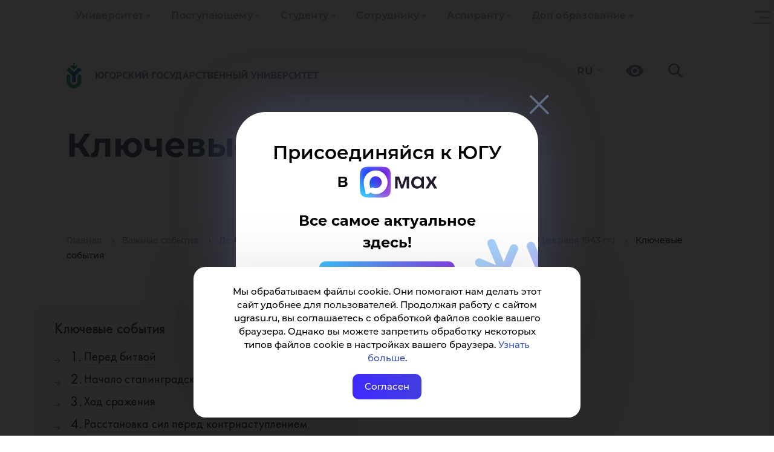

--- FILE ---
content_type: text/html; charset=UTF-8
request_url: https://www.ugrasu.ru/events/victory-day/chronicle/battle-of-stalingrad/key-events/
body_size: 29745
content:
<!DOCTYPE html>
<html lang="ru">
<head>
    <title>Ключевые события</title>
    <meta name="title" content="Ключевые события">
    <meta name="viewport" content="width=device-width, initial-scale=1">
    <meta charset="utf-8">

    <link rel="icon" href="https://www.ugrasu.ru/favicon.png" type="image/png">

    <meta property="og:title" content="Ключевые события"/>
    <meta property="og:type" content="website"/>
    <meta property="og:description" content="Официальный сайт ЮГУ: поступление, образовательные программы, стоимость обучения, контакты. Ханты-Мансийск. Топ-20 рейтинга hh.ru. Входит в «Лигу вузов» Газпрома. Базовая организация Профессионалитет - ТЭК."/>
    <meta property="og:image" content="https://www.ugrasu.ru"/>
    <meta property="og:url" content="https://www.ugrasu.ru/events/victory-day/chronicle/battle-of-stalingrad/key-events/"/>
    <meta property="og:logo" content="https://www.ugrasu.ru/local/templates/yugu2021/img/og-main2023.png" />

    
    <meta http-equiv="Content-Type" content="text/html; charset=UTF-8" />
<meta name="keywords" content="университет, Югра, Ханты-Мансийск" />
<meta name="description" content="Официальный сайт ЮГУ: поступление, образовательные программы, стоимость обучения, контакты. Ханты-Мансийск. Топ-20 рейтинга hh.ru. Входит в «Лигу вузов» Газпрома. Базовая организация Профессионалитет - ТЭК." />
<link href="/bitrix/js/ui/design-tokens/dist/ui.design-tokens.css?171766351526358" type="text/css" rel="stylesheet"/>
<link href="/bitrix/js/ui/fonts/opensans/ui.font.opensans.css?16641820702555" type="text/css" rel="stylesheet"/>
<link href="/bitrix/js/main/popup/dist/main.popup.bundle.css?175126834931694" type="text/css" rel="stylesheet"/>
<link href="/bitrix/components/bitrix/main.userconsent.request/templates/.default/user_consent.css?17688839034416" type="text/css" rel="stylesheet"/>
<link href="/local/templates/yugu2021/bootstrap/css/bootstrap.css?1758916509163764" type="text/css" rel="stylesheet" data-template-style="true"/>
<link href="/local/templates/yugu2021/owl/owl.carousel.min.css?16790326193351" type="text/css" rel="stylesheet" data-template-style="true"/>
<link href="/local/templates/yugu2021/fancybox/jquery.fancybox.min.css?167903261912795" type="text/css" rel="stylesheet" data-template-style="true"/>
<link href="/local/templates/yugu2021/fancybox/fancybox.min.css?167903261915512" type="text/css" rel="stylesheet" data-template-style="true"/>
<link href="/local/templates/yugu2021/tiny-slider/tiny-slider.css?16790326192178" type="text/css" rel="stylesheet" data-template-style="true"/>
<link href="/local/templates/yugu2021/components/bitrix/menu/multilevel-2025/style.css?17607002894069" type="text/css" rel="stylesheet" data-template-style="true"/>
<link href="/local/templates/yugu2021/components/bitrix/menu/yugu_multilevels/style.css?17589165017304" type="text/css" rel="stylesheet" data-template-style="true"/>
<link href="/local/templates/yugu2021/components/bitrix/search.title/search-in-menu/style.css?16790326211851" type="text/css" rel="stylesheet" data-template-style="true"/>
<link href="/local/templates/yugu2021/components/bitrix/search.title/search-header/style.css?16790326211477" type="text/css" rel="stylesheet" data-template-style="true"/>
<link href="/local/templates/yugu2021/components/bitrix/breadcrumb/bread/style.css?1694688195736" type="text/css" rel="stylesheet" data-template-style="true"/>
<link href="/local/templates/yugu2021/components/bitrix/form/question-webform/bitrix/form.result.new/.default/style.css?16897415582795" type="text/css" rel="stylesheet" data-template-style="true"/>
<link href="/local/templates/yugu2021/components/bitrix/menu/section-menu/style.css?16790326194028" type="text/css" rel="stylesheet" data-template-style="true"/>
<link href="/local/templates/yugu2021/template_styles.css?1765367448105356" type="text/css" rel="stylesheet" data-template-style="true"/>
<link href="/events/victory-day/style.css?167903245315684" type="text/css" rel="stylesheet" data-template-style="true"/>
<link href="/events/victory-day/css/jquery.fancybox.css?167903245617390" type="text/css" rel="stylesheet" data-template-style="true"/>
<script>if(!window.BX)window.BX={};if(!window.BX.message)window.BX.message=function(mess){if(typeof mess==='object'){for(let i in mess) {BX.message[i]=mess[i];} return true;}};</script>
<script>(window.BX||top.BX).message({"JS_CORE_LOADING":"Загрузка...","JS_CORE_NO_DATA":"- Нет данных -","JS_CORE_WINDOW_CLOSE":"Закрыть","JS_CORE_WINDOW_EXPAND":"Развернуть","JS_CORE_WINDOW_NARROW":"Свернуть в окно","JS_CORE_WINDOW_SAVE":"Сохранить","JS_CORE_WINDOW_CANCEL":"Отменить","JS_CORE_WINDOW_CONTINUE":"Продолжить","JS_CORE_H":"ч","JS_CORE_M":"м","JS_CORE_S":"с","JSADM_AI_HIDE_EXTRA":"Скрыть лишние","JSADM_AI_ALL_NOTIF":"Показать все","JSADM_AUTH_REQ":"Требуется авторизация!","JS_CORE_WINDOW_AUTH":"Войти","JS_CORE_IMAGE_FULL":"Полный размер"});</script>

<script src="/bitrix/js/main/core/core.js?1768883914537531"></script>

<script>BX.Runtime.registerExtension({"name":"main.core","namespace":"BX","loaded":true});</script>
<script>BX.setJSList(["\/bitrix\/js\/main\/core\/core_ajax.js","\/bitrix\/js\/main\/core\/core_promise.js","\/bitrix\/js\/main\/polyfill\/promise\/js\/promise.js","\/bitrix\/js\/main\/loadext\/loadext.js","\/bitrix\/js\/main\/loadext\/extension.js","\/bitrix\/js\/main\/polyfill\/promise\/js\/promise.js","\/bitrix\/js\/main\/polyfill\/find\/js\/find.js","\/bitrix\/js\/main\/polyfill\/includes\/js\/includes.js","\/bitrix\/js\/main\/polyfill\/matches\/js\/matches.js","\/bitrix\/js\/ui\/polyfill\/closest\/js\/closest.js","\/bitrix\/js\/main\/polyfill\/fill\/main.polyfill.fill.js","\/bitrix\/js\/main\/polyfill\/find\/js\/find.js","\/bitrix\/js\/main\/polyfill\/matches\/js\/matches.js","\/bitrix\/js\/main\/polyfill\/core\/dist\/polyfill.bundle.js","\/bitrix\/js\/main\/core\/core.js","\/bitrix\/js\/main\/polyfill\/intersectionobserver\/js\/intersectionobserver.js","\/bitrix\/js\/main\/lazyload\/dist\/lazyload.bundle.js","\/bitrix\/js\/main\/polyfill\/core\/dist\/polyfill.bundle.js","\/bitrix\/js\/main\/parambag\/dist\/parambag.bundle.js"]);
</script>
<script>BX.Runtime.registerExtension({"name":"ui.dexie","namespace":"BX.DexieExport","loaded":true});</script>
<script>BX.Runtime.registerExtension({"name":"fc","namespace":"window","loaded":true});</script>
<script>BX.Runtime.registerExtension({"name":"ui.design-tokens","namespace":"window","loaded":true});</script>
<script>BX.Runtime.registerExtension({"name":"ui.fonts.opensans","namespace":"window","loaded":true});</script>
<script>BX.Runtime.registerExtension({"name":"main.popup","namespace":"BX.Main","loaded":true});</script>
<script>BX.Runtime.registerExtension({"name":"popup","namespace":"window","loaded":true});</script>
<script>(window.BX||top.BX).message({"MAIN_USER_CONSENT_REQUEST_TITLE":"Согласие пользователя","MAIN_USER_CONSENT_REQUEST_BTN_ACCEPT":"Принимаю","MAIN_USER_CONSENT_REQUEST_BTN_REJECT":"Не принимаю","MAIN_USER_CONSENT_REQUEST_LOADING":"Загрузка..","MAIN_USER_CONSENT_REQUEST_ERR_TEXT_LOAD":"Не удалось загрузить текст соглашения.","MAIN_USER_CONSENT_REQUEST_URL_CONFIRM":"Ознакомьтесь с текстом по ссылке"});</script>
<script>BX.Runtime.registerExtension({"name":"main_user_consent","namespace":"window","loaded":true});</script>
<script>(window.BX||top.BX).message({"LANGUAGE_ID":"ru","FORMAT_DATE":"DD.MM.YYYY","FORMAT_DATETIME":"DD.MM.YYYY HH:MI:SS","COOKIE_PREFIX":"BITRIX_SM","SERVER_TZ_OFFSET":"18000","UTF_MODE":"Y","SITE_ID":"s1","SITE_DIR":"\/","USER_ID":"","SERVER_TIME":1769444813,"USER_TZ_OFFSET":0,"USER_TZ_AUTO":"Y","bitrix_sessid":"ad37610988bd326824ee2e6c38a4c126"});</script>


<script src="/bitrix/js/ui/dexie/dist/dexie.bundle.js?1751268399218847"></script>
<script src="/bitrix/js/main/core/core_frame_cache.js?176888391416019"></script>
<script src="/bitrix/js/main/popup/dist/main.popup.bundle.js?1768883914120171"></script>
<script>
					if (Intl && Intl.DateTimeFormat)
					{
						const timezone = Intl.DateTimeFormat().resolvedOptions().timeZone;
						document.cookie = "BITRIX_SM_TZ=" + timezone + "; path=/; expires=Fri, 01 Jan 2027 00:00:00 +0500";
						
					}
				</script>



<script src="/local/templates/yugu2021/js/jquery-3.5.1.min.js?167903261989476"></script>
<script src="/local/templates/yugu2021/bootstrap/js/bootstrap.js?1758916510143686"></script>
<script src="/local/templates/yugu2021/owl/owl.carousel.min.js?167903261944342"></script>
<script src="/local/templates/yugu2021/js/up.js?1679032619291"></script>
<script src="/local/templates/yugu2021/js/jquery.spincrement.min.js?16790326191423"></script>
<script src="/local/templates/yugu2021/js/jquery.waterwheelCarousel.min.js?16790326198411"></script>
<script src="/local/templates/yugu2021/js/modal.js?1679032619907"></script>
<script src="/local/templates/yugu2021/js/cookie-show.js?16790326191217"></script>
<script src="/local/templates/yugu2021/fancybox/jquery.fancybox.min.js?167903261968253"></script>
<script src="/local/templates/yugu2021/fancybox/fancybox.umd.js?1679032619105164"></script>
<script src="/local/templates/yugu2021/js/parallax.min.js?167903261917314"></script>
<script src="/local/templates/yugu2021/tiny-slider/tiny-slider.js?167903261931738"></script>
<script src="/local/templates/yugu2021/components/bitrix/menu/yugu_multilevels/script.js?17607002142923"></script>
<script src="/bitrix/components/bitrix/search.title/script.js?176888384410573"></script>
<script src="/events/victory-day/js/jquery.fancybox.js?1679032453160249"></script>
<script src="/bitrix/components/bitrix/main.userconsent.request/templates/.default/user_consent.js?176888390312870"></script>


    <!-- Yandex.Metrika counter -->
<script type="text/javascript" data-skip-moving="true">
    (function(m,e,t,r,i,k,a){
        m[i]=m[i]||function(){(m[i].a=m[i].a||[]).push(arguments)};
        m[i].l=1*new Date();
        for (var j = 0; j < document.scripts.length; j++) {if (document.scripts[j].src === r) { return; }}
        k=e.createElement(t),a=e.getElementsByTagName(t)[0],k.async=1,k.src=r,a.parentNode.insertBefore(k,a)
    })(window, document,'script','https://mc.yandex.ru/metrika/tag.js', 'ym');

    ym(68599984, 'init', {webvisor:true, clickmap:true, accurateTrackBounce:true, trackLinks:true});
</script>
<noscript><div><img src="https://mc.yandex.ru/watch/68599984" style="position:absolute; left:-9999px;" alt="" /></div></noscript>
<!-- /Yandex.Metrika counter -->

<!-- Скрипт для отслеживания посетителей Pixel -->
<script type="text/javascript" data-skip-moving="true">!function () {
        var t = document.createElement("script");
        t.type = "text/javascript", t.async = !0, t.src = 'https://vk.com/js/api/openapi.js?173', t.onload = function () {
            VK.Retargeting.Init("VK-RTRG-1946983-am3Ly"), VK.Retargeting.Hit()
        }, document.head.appendChild(t)
    }();</script>
<noscript><img src="https://vk.com/rtrg?p=VK-RTRG-1946983-am3Ly" style="position:fixed; left:-999px;" alt=""/>
</noscript>

<!-- Roistat Counter Start -->
<script type="text/javascript" data-skip-moving="true">
    (function (w, d, s, h, id) {
        w.roistatProjectId = id;
        w.roistatHost = h;
        var p = d.location.protocol == "https:" ? "https://" : "http://";
        var u = /^.*roistat_visit=[^;]+(.*)?$/.test(d.cookie) ? "/dist/module.js" : "/api/site/1.0/" + id + "/init?referrer=" + encodeURIComponent(d.location.href);
        var js = d.createElement(s);
        js.charset = "UTF-8";
        js.async = 1;
        js.src = p + h + u;
        var js2 = d.getElementsByTagName(s)[0];
        js2.parentNode.insertBefore(js, js2);
    })(window, document, 'script', 'cloud.roistat.com', '922bb3e7cdaa43cacbce635574e91781');
</script>
<!-- Roistat Counter End -->

<!-- Rating@Mail.ru counter -->
<script data-skip-moving="true" type='text/javascript'>
    var _tmr = _tmr || [];
    _tmr.push({id: '1235539', type: 'pageView', start: (new Date()).getTime()});
    (function (d, w) {
        var ts = d.createElement('script');
        ts.type = 'text/javascript';
        ts.async = true;
        ts.src = (d.location.protocol == 'https:' ? 'https:' : 'http:') + '//top-fwz1.mail.ru/js/code.js';
        var f = function () {
            var s = d.getElementsByTagName('script')[0];
            s.parentNode.insertBefore(ts, s);
        };
        if (w.opera == '[object Opera]') {
            d.addEventListener('DOMContentLoaded', f, false);
        } else {
            f();
        }
    })(document, window);
</script>
<noscript>
    <div style='position:absolute;left:-10000px;'>
        <img src='//top-fwz1.mail.ru/counter?id=1235539;js=na' style='border:0;' height='1' width='1'
             alt='Рейтинг@Mail.ru'/>
    </div>
</noscript>
<!-- //Rating@Mail.ru counter -->

<!-- sputnik.ru counter -->
<meta data-skip-moving="true" name='sputnik-verification' content='0zyZW3sjUi77ePPg'/>
<script type='text/javascript'>
    (function (d, t, p) {
        var j = d.createElement(t);
        j.async = true;
        j.type = 'text/javascript';
        j.src = ('https:' == p ? 'https:' : 'http:') + '//stat.sputnik.ru/cnt.js';
        var s = d.getElementsByTagName(t)[0];
        s.parentNode.insertBefore(j, s);
    })(document, 'script', document.location.protocol);
</script>
<!-- //sputnik.ru counter -->

    <script src='https://pos.gosuslugi.ru/bin/script.min.js'></script>

    <script type="application/ld+json" data-skip-moving="true">
        {
            "@context": "https://schema.org",
            "@type": "CollegeOrUniversity",
            "name": "Югорский государственный университет",
            "alternateName": "Yugra State University",
            "url": "https://www.ugrasu.ru/",
            "logo": "https://www.ugrasu.ru/local/templates/yugu2021/img/logo.svg",
            "email": "ugrasu@ugrasu.ru",
            "telephone": "+7-3467-377-000",
            "address": {
                "@type": "PostalAddress",
                "streetAddress": "ул. Чехова, 16",
                "addressLocality": "Ханты-Мансийск",
                "postalCode": "628012",
                "addressCountry": "RU"
            },
            "sameAs": [
                "https://en.ugrasu.ru/",
                "https://fr.ugrasu.ru/",
                "https://ar.ugrasu.ru/",
                "https://vk.com/ugrasu",
                "https://t.me/ugrauniversity",
                "https://rutube.ru/channel/23763366/",
                "https://max.ru/ugrasu"
            ]
        }
    </script>
</head>
<body>
    <div id="panel">
            </div>


    <div class="cookie">
        Мы обрабатываем файлы cookie. Они помогают нам делать этот сайт удобнее для пользователей. Продолжая работу с сайтом
        ugrasu.ru, вы соглашаетесь с обработкой файлов cookie вашего браузера. Однако вы можете запретить обработку
        некоторых типов файлов cookie в настройках вашего браузера. <a
        href="https://www.ugrasu.ru/upload/iblock/5f3/5qyulgqu74jwwcacw4dx0rgllop23376.pdf">Узнать больше</a>.

        <div class="close-cookie">Согласен</div>
    </div>

    <script type="text/javascript">
        $('.close-cookie').on('click', function () {
            localStorage.setItem('cookie', 'true');
            $('.cookie').removeClass('show-cookie');
        });

        $(document).ready(function () {
            if (localStorage.getItem('cookie') === null) {
                $('.cookie').addClass('show-cookie');
            }

            if (localStorage.getItem('cookie') === 'true') {
                $('.cookie').removeClass('show-cookie');
            }
        });
    </script>

    <section>
        <div class="navigation-line">
            <div class="container">
                
<ul class="nav navbar-nav">
    
        
        
            <li class="dropdown " tabindex="-1">
                <a href="/university/" class="dropdown-toggle" tabindex="0">Университет</a>

                <div class="toggle-arrow" tabindex="0"></div>
                
                <ul class="dropdown-menu" level="2">

        
            
        
        
            <li class="dropdown " tabindex="-1">
                <a href="/university/university/" class="dropdown-toggle" tabindex="0">Университет</a>

                <div class="toggle-arrow" tabindex="0"></div>
                
                <ul class="dropdown-menu" level="3">

        
            
        
                        
                    <li><a href="/university/university/academic-council/">Ученый совет</a></li>
                        
            
        
                        
                    <li><a href="/university/university/leadership/">Руководство</a></li>
                        
            
        
                        
                    <li><a href="/university/university/board-of-trustees/">Попечительский совет</a></li>
                        
            
        
                        
                    <li><a href="/sveden/common/">Сведения об образовательной организации</a></li>
                        
            
        
                        
                    <li><a href="/university/university/structure/">Структура</a></li>
                        
            
        
                        
                    <li><a href="/university/university/contacts-and-requisites/">Контакты и реквизиты</a></li>
                        
            
        
                        
                    <li><a href="/university/university/infrastructure">Инфраструктура</a></li>
                        
            
        
                        
                    <li><a href="/university/university/official-docs/">Официальные документы</a></li>
                        
            
        
                        
                    <li><a href="/university/university/internet-reception/">Обращения граждан</a></li>
                        
            
        
                        
                    <li><a href="/university/university/career-new/">Карьера в ЮГУ</a></li>
                        
            
        
                        
                    <li><a href="/university/university/purchases/">Закупки</a></li>
                        
            
        
                        
                    <li><a href="/university/university/integrated-security/">Комплексная безопасность</a></li>
                        
            
        
                        
                    <li><a href="/university/university/media/">Медиа</a></li>
                        
            
        
                        
                    <li><a href="/university/university/sports-complex/">Спортивный комплекс</a></li>
                        
            
        
                        
                    <li><a href="/university/university/development-program/">Программа развития ЮГУ</a></li>
                        
            
        
                        
                    <li><a href="https://fund.ugrasu.ru/">Фонд целевого капитала</a></li>
                        
            
        
                        
                    <li><a href="/university/university/koordinatsionnyy-tsentr/">Координационный центр</a></li>
                        
            
                    </ul></li>        
                        
                    <li><a href="/directory/">Справочник</a></li>
                        
            
        
        
            <li class="dropdown " tabindex="-1">
                <a href="/university/education/" class="dropdown-toggle" tabindex="0">Образование</a>

                <div class="toggle-arrow" tabindex="0"></div>
                
                <ul class="dropdown-menu" level="3">

        
            
        
                        
                    <li><a href="/university/education/sve/">Среднее профессиональное образование</a></li>
                        
            
        
                        
                    <li><a href="/university/education/branches/">Филиалы</a></li>
                        
            
        
                        
                    <li><a href="/university/education/ugrasu_professionalitet/">Профессионалитет</a></li>
                        
            
        
                        
                    <li><a href="/university/education/higher-education/">Высшее образование</a></li>
                        
            
        
                        
                    <li><a href="/university/education/higher-education/school/">Высшие школы</a></li>
                        
            
        
                        
                    <li><a href="/university/education/mnogoprofilnyy-kolledzh/">Многопрофильный колледж</a></li>
                        
            
        
                        
                    <li><a href="/university/education/cdo/">Дополнительное образование</a></li>
                        
            
        
                        
                    <li><a href="/university/education/inclusive-education/">Инклюзивное образование</a></li>
                        
            
        
                        
                    <li><a href="/university/education/remote-education/">Дистанционное образование</a></li>
                        
            
        
                        
                    <li><a href="/university/education/education-opportunities/">Индивидуальная образовательная траектория</a></li>
                        
            
        
                        
                    <li><a href="/university/education/military-training-center/">Военный учебный центр</a></li>
                        
            
                    </ul></li>        
        
            <li class="dropdown " tabindex="-1">
                <a href="/university/international/" class="dropdown-toggle" tabindex="0">International</a>

                <div class="toggle-arrow" tabindex="0"></div>
                
                <ul class="dropdown-menu" level="3">

        
            
        
                        
                    <li><a href="https://www.ugrasu.ru/iafuu">Ассоциация финно-угорских университетов</a></li>
                        
            
        
                        
                    <li><a href="/university/international/directions-and-contacts/">Направления международной деятельности и контакты</a></li>
                        
            
        
                        
                    <li><a href="/university/international/foreign-citizens/">Иностранным гражданам</a></li>
                        
            
        
                        
                    <li><a href="/university/international/international-students-and-staff/">Иностранным студентам и сотрудникам</a></li>
                        
            
        
                        
                    <li><a href="/university/international/student-yugu/">Студенту ЮГУ</a></li>
                        
            
        
                        
                    <li><a href="/university/international/foreign-partners/">Зарубежные партнеры</a></li>
                        
            
        
                        
                    <li><a href="/university/international/international-projects/">Международные проекты</a></li>
                        
            
        
                        
                    <li><a href="/university/international/written-translations/">Письменные переводы</a></li>
                        
            
        
                        
                    <li><a href="/university/international/employment-foreign-citizens/">Трудоустройство иностранных граждан</a></li>
                        
            
                    </ul></li>        
        
            <li class="dropdown " tabindex="-1">
                <a href="/university/science/" class="dropdown-toggle" tabindex="0">Наука</a>

                <div class="toggle-arrow" tabindex="0"></div>
                
                <ul class="dropdown-menu" level="3">

        
            
        
                        
                    <li><a href="/university/science/scientific-journals/">Научные журналы</a></li>
                        
            
        
                        
                    <li><a href="/university/science/scientific-events/">Научные мероприятия</a></li>
                        
            
        
                        
                    <li><a href="/university/science/docs/">Документы</a></li>
                        
            
        
                        
                    <li><a href="/university/science/intellectual-property/">Интеллектуальная собственность</a></li>
                        
            
        
                        
                    <li><a href="/university/science/scientific-infrastructure/">Научная инфраструктура</a></li>
                        
            
        
                        
                    <li><a href="/university/science/scientific-projects/">Научные проекты</a></li>
                        
            
        
                        
                    <li><a href="/university/science/scientific-competitions/active/">Научные конкурсы</a></li>
                        
            
        
                        
                    <li><a href="/university/science/unesco-chair/">Кафедра ЮНЕСКО</a></li>
                        
            
        
                        
                    <li><a href="/university/science/expert-control/">Экспортный контроль</a></li>
                        
            
        
                        
                    <li><a href="/university/science/nauka-i-universitety/">Национальные проекты России</a></li>
                        
            
        
                        
                    <li><a href="/university/science/scientific-publications/">Научные публикации</a></li>
                        
            
        
                        
                    <li><a href="/university/science/dissertation-council/">Диссертационные советы</a></li>
                        
            
                    </ul></li></ul></li>        
        
            <li class="dropdown " tabindex="-1">
                <a href="/enrollee/" class="dropdown-toggle" tabindex="0">Поступающему</a>

                <div class="toggle-arrow" tabindex="0"></div>
                
                <ul class="dropdown-menu" level="2">

        
            
        
        
            <li class="dropdown " tabindex="-1">
                <a href="/enrollee/schoolboy/" class="dropdown-toggle" tabindex="0">Профориентационные мероприятия</a>

                <div class="toggle-arrow" tabindex="0"></div>
                
                <ul class="dropdown-menu" level="3">

        
            
        
                        
                    <li><a href="/enrollee/schoolboy/sredneprofessionalnoe-obrazovanie/">Среднепрофессиональное образование</a></li>
                        
            
        
                        
                    <li><a href="/enrollee/schoolboy/vysshee-obrazovanie/">Высшее образование</a></li>
                        
            
        
                        
                    <li><a href="/enrollee/schoolboy/shkolnikam/">Олимпиады</a></li>
                        
            
                    </ul></li>        
        
            <li class="dropdown " tabindex="-1">
                <a href="/enrollee/docs/" class="dropdown-toggle" tabindex="0">Перечень документов</a>

                <div class="toggle-arrow" tabindex="0"></div>
                
                <ul class="dropdown-menu" level="3">

        
            
        
                        
                    <li><a href="/enrollee/docs/docs-selece-commit/">Нормативные документы приемной комиссии</a></li>
                        
            
        
                        
                    <li><a href="/enrollee/docs/submission-documents/">Бланки документов</a></li>
                        
            
        
                        
                    <li><a href="/enrollee/docs/docs-spo/">Среднее профессиональное образование</a></li>
                        
            
        
                        
                    <li><a href="/enrollee/docs/higher-education/">Высшее образование</a></li>
                        
            
        
                        
                    <li><a href="/enrollee/docs/Info-app-disabilities/">Информация для абитуриентов с ограниченными возможностями здоровья</a></li>
                        
            
        
                        
                    <li><a href="/enrollee/docs/targeted-training/">Целевое обучение</a></li>
                        
            
        
                        
                    <li><a href="/enrollee/docs/benefit/">Льгота</a></li>
                        
            
        
                        
                    <li><a href="/enrollee/docs/foreign-citizens/">Иностранные граждане</a></li>
                        
            
                    </ul></li>        
                        
                    <li><a href="/enrollee/docs/submission-documents/">Бланки заявлений</a></li>
                        
            
        
                        
                    <li><a href="https://itport.ugrasu.ru/abiturient#/avgScore">Калькулятор среднего балла</a></li>
                        
            
        
                        
                    <li><a href="/enrollee/order-settlement/">Порядок заселения и проживания</a></li>
                        
            
        
                        
                    <li><a href="/student/student-handbook/payment-method/">Способ оплаты за обучение</a></li>
                        
            
        
                        
                    <li><a href="/enrollee/calculator-use/">Калькулятор ЕГЭ</a></li>
                        
            
        
                        
                    <li><a href="/university/education/additional-education/detyam/">Подготовительное отделение</a></li>
                        
            
        
                        
                    <li><a href="/university/university/infrastructure/">Инфраструктура</a></li>
                        
            
        
        
            <li class="dropdown " tabindex="-1">
                <a href="/student/extracurricular-activities/" class="dropdown-toggle" tabindex="0">Внеучебная деятельность</a>

                <div class="toggle-arrow" tabindex="0"></div>
                
                <ul class="dropdown-menu" level="3">

        
            
        
                        
                    <li><a href="/student/extracurricular-activities/psychological-service/">Отдел по воспитательной работе</a></li>
                        
            
        
                        
                    <li><a href="/student/extracurricular-activities/tsentr-podderzhki-studencheskiy-soobshchestv-i-initsiativ/">Центр поддержки студенческий сообществ и инициатив</a></li>
                        
            
        
                        
                    <li><a href="/student/extracurricular-activities/tsentr-imidzhevykh-proektov-i-meropriyatiy-/">Центр имиджевых проектов и мероприятий </a></li>
                        
            
                    </ul></li>        
                        
                    <li><a href="https://lka.ugrasu.ru/auth/login">Личный кабинет абитуриента</a></li>
                        
            
        
                        
                    <li><a href="/enrollee/admission-rules/">Правила приема</a></li>
                        
            
        
                        
                    <li><a href="/enrollee/ways-submit-documents/">Способы подачи документов</a></li>
                        
            
        
                        
                    <li><a href="https://itport.ugrasu.ru/abiturient#/">Конкурс</a></li>
                        
            
        
                        
                    <li><a href="/enrollee/faq/">Часто задаваемые вопросы</a></li>
                        
            
        
                        
                    <li><a href="https://academia.ugrasu.ru/">Дистанционное образование</a></li>
                        
            
        
                        
                    <li><a href="/enrollee/tury-po-yugu/">Туры по ЮГУ</a></li>
                        
            
        
                        
                    <li><a href="/enrollee/why-khm/">Почему Ханты-Мансийск?</a></li>
                        
            
        
                        
                    <li><a href="/enrollee/admission-campaign-deadlines/">Сроки приемной кампании</a></li>
                        
            
        
                        
                    <li><a href="https://itport.ugrasu.ru/abiturient#/">Списки поступающих и конкурсные списки</a></li>
                        
            
        
                        
                    <li><a href="/enrollee/enrollment-orders/">Списки зачисленных</a></li>
                        
            
                    </ul></li>        
        
            <li class="dropdown " tabindex="-1">
                <a href="/student/" class="dropdown-toggle" tabindex="0">Студенту</a>

                <div class="toggle-arrow" tabindex="0"></div>
                
                <ul class="dropdown-menu" level="2">

        
            
        
                        
                    <li><a href="https://itport.ugrasu.ru/login">Личный кабинет студента</a></li>
                        
            
        
                        
                    <li><a href="/timetable">Расписание занятий</a></li>
                        
            
        
                        
                    <li><a href="/student/ask-question/">Задай вопрос</a></li>
                        
            
        
        
            <li class="dropdown " tabindex="-1">
                <a href="/student/freshman/" class="dropdown-toggle" tabindex="0">Первокурснику</a>

                <div class="toggle-arrow" tabindex="0"></div>
                
                <ul class="dropdown-menu" level="3">

        
            
        
                        
                    <li><a href="/student/freshman/tutor-office/">Тьюторский офис</a></li>
                        
            
                    </ul></li>        
        
            <li class="dropdown " tabindex="-1">
                <a href="/student/extracurricular-activities/" class="dropdown-toggle" tabindex="0">Внеучебная деятельность</a>

                <div class="toggle-arrow" tabindex="0"></div>
                
                <ul class="dropdown-menu" level="3">

        
            
        
                        
                    <li><a href="/student/extracurricular-activities/psychological-service/">Отдел по воспитательной работе</a></li>
                        
            
        
                        
                    <li><a href="/student/extracurricular-activities/tsentr-podderzhki-studencheskiy-soobshchestv-i-initsiativ/">Центр поддержки студенческий сообществ и инициатив</a></li>
                        
            
        
                        
                    <li><a href="/student/extracurricular-activities/tsentr-imidzhevykh-proektov-i-meropriyatiy-/">Центр имиджевых проектов и мероприятий </a></li>
                        
            
                    </ul></li>        
        
            <li class="dropdown " tabindex="-1">
                <a href="/student/student-handbook/" class="dropdown-toggle" tabindex="0">Справочник студента</a>

                <div class="toggle-arrow" tabindex="0"></div>
                
                <ul class="dropdown-menu" level="3">

        
            
        
                        
                    <li><a href="/student/student-handbook/application-forms/">Бланки заявлений</a></li>
                        
            
        
                        
                    <li><a href="/student/student-handbook/payment-method/">Способ оплаты за обучение</a></li>
                        
            
        
                        
                    <li><a href="/student/student-handbook/refund/">Возврат денежных средств</a></li>
                        
            
        
                        
                    <li><a href="/student/student-handbook/beneficiary-students/">Студентам-льготникам</a></li>
                        
            
                    </ul></li>        
                        
                    <li><a href="/student/scholarships/">Стипендия</a></li>
                        
            
        
                        
                    <li><a href="/student/materialnaya-podderzhka/">Материальная поддержка</a></li>
                        
            
        
                        
                    <li><a href="/student/transition-to-free-education/">Переход с платного на бесплатное обучение</a></li>
                        
            
        
        
            <li class="dropdown " tabindex="-1">
                <a href="/student/residential-complex/" class="dropdown-toggle" tabindex="0">Жилой комплекс</a>

                <div class="toggle-arrow" tabindex="0"></div>
                
                <ul class="dropdown-menu" level="3">

        
            
        
                        
                    <li><a href="/student/residential-complex/Infrastructure-and-contacts/">Студенческий городок</a></li>
                        
            
        
                        
                    <li><a href="/student/residential-complex/order-check-in-residence/">Порядок заселения и проживания</a></li>
                        
            
        
                        
                    <li><a href="/student/residential-complex/docs/">Документы</a></li>
                        
            
        
                        
                    <li><a href="/student/residential-complex/contacts/">Контакты</a></li>
                        
            
        
                        
                    <li><a href="/acquiring/">Онлайн оплата</a></li>
                        
            
        
                        
                    <li><a href="/student/residential-complex/detskaya-komnata/">Детская комната</a></li>
                        
            
                    </ul></li>        
                        
                    <li><a href="http://lib.ugrasu.ru/">Библиотека ЮГУ</a></li>
                        
            
        
        
            <li class="dropdown " tabindex="-1">
                <a href="/student/career-and-employment/" class="dropdown-toggle" tabindex="0">Центр карьеры и оценки компетенций</a>

                <div class="toggle-arrow" tabindex="0"></div>
                
                <ul class="dropdown-menu" level="3">

        
            
        
                        
                    <li><a href="/student/career-and-employment/studentam/">Студентам</a></li>
                        
            
        
                        
                    <li><a href="/student/career-and-employment/vypusknikam/">Выпускникам</a></li>
                        
            
        
                        
                    <li><a href="/student/career-and-employment/partneram-i-rabotodatelyam/">Партнерам и работодателям</a></li>
                        
            
        
                        
                    <li><a href="/student/competence-assessment-center/">Центр оценки компетенции</a></li>
                        
            
                    </ul></li>        
        
            <li class="dropdown " tabindex="-1">
                <a href="/student/aumni-association/" class="dropdown-toggle" tabindex="0">Ассоциация выпускников</a>

                <div class="toggle-arrow" tabindex="0"></div>
                
                <ul class="dropdown-menu" level="3">

        
            
        
                        
                    <li><a href="/student/aumni-association/questionnaire/">Анкета для вступления в Ассоциацию</a></li>
                        
            
        
                        
                    <li><a href="https://docs.google.com/forms/d/1ugWHt0eNvVgRLuWxNS_921kxmZpMF2FIccM-GdxoYx8/edit">Анкета для вступления в Ассоциацию</a></li>
                        
            
                    </ul></li>        
                        
                    <li><a href="/student/polls/">Опросы</a></li>
                        
            
        
                        
                    <li><a href="/student/kmns/">КМНС</a></li>
                        
            
        
                        
                    <li><a href="/student/mery-podderzhki/">МЕРЫ ПОДДЕРЖКИ ОБУЧАЮЩИМСЯ В СВЯЗИ С ЧРЕЗВЫЧАЙНЫМИ СИТУАЦИЯМИ</a></li>
                        
            
                    </ul></li>        
        
            <li class="dropdown " tabindex="-1">
                <a href="/to-employee/" class="dropdown-toggle" tabindex="0">Сотруднику</a>

                <div class="toggle-arrow" tabindex="0"></div>
                
                <ul class="dropdown-menu" level="2">

        
            
        
                        
                    <li><a href="https://portal.ugrasu.ru/">Личный кабинет сотрудника</a></li>
                        
            
        
                        
                    <li><a href="/to-employee/collective-bargaining/">Коллективные переговоры</a></li>
                        
            
        
                        
                    <li><a href="/to-employee/polls/">Опросы</a></li>
                        
            
        
                        
                    <li><a href="/to-employee/zarplatnaya-karta/">Зарплатная карта</a></li>
                        
            
                    </ul></li>        
        
            <li class="dropdown " tabindex="-1">
                <a href="/aspirantu/" class="dropdown-toggle" tabindex="0">Аспиранту</a>

                <div class="toggle-arrow" tabindex="0"></div>
                
                <ul class="dropdown-menu" level="2">

        
            
        
                        
                    <li><a href="/aspirantu/code-scientific-specialties/"> Шифр научных специальностей</a></li>
                        
            
        
                        
                    <li><a href="/aspirantu/individual-plan/">Индивидуальный план</a></li>
                        
            
        
        
            <li class="dropdown " tabindex="-1">
                <a href="/aspirantu/education/" class="dropdown-toggle" tabindex="0">Обучение</a>

                <div class="toggle-arrow" tabindex="0"></div>
                
                <ul class="dropdown-menu" level="3">

        
            
        
                        
                    <li><a href="/timetable/">Расписание</a></li>
                        
            
        
                        
                    <li><a href="/aspirantu/education/heads-educational-programs/">Руководители образовательных программ</a></li>
                        
            
        
                        
                    <li><a href="/aspirantu/education/contests/">Конкурсы, стипендии и гранты</a></li>
                        
            
        
                        
                    <li><a href="/aspirantu/education/useful-links/">Полезные ссылки</a></li>
                        
            
        
                        
                    <li><a href="/aspirantu/education/application-forms/">Бланки заявлений</a></li>
                        
            
        
                        
                    <li><a href="/aspirantu/education/docs/">Нормативные документы</a></li>
                        
            
        
                        
                    <li><a href="/aspirantu/education/educational-component/">Образовательный компонент</a></li>
                        
            
                    </ul></li>        
                        
                    <li><a href="/aspirantu/externu/">Экстерну</a></li>
                        
            
        
                        
                    <li><a href="/aspirantu/paid-training/">Платное обучение</a></li>
                        
            
        
                        
                    <li><a href="https://portal.ugrasu.ru/">Личный кабинет аспиранта</a></li>
                        
            
        
                        
                    <li><a href="/aspirantu/postupayushchemu/">Поступающему</a></li>
                        
            
        
                        
                    <li><a href="/aspirantu/prikreplenie-dlya-podgotovki-dissertatsii/">Прикрепление для подготовки диссертации</a></li>
                        
            
                    </ul></li>        
        
            <li class="dropdown " tabindex="-1">
                <a href="/university/education/cdo/" class="dropdown-toggle" tabindex="0">Доп образование</a>

                <div class="toggle-arrow" tabindex="0"></div>
                
                <ul class="dropdown-menu" level="2">

        
            
        
                        
                    <li><a href="/university/education/cdo/catalog-educational-programs/">Каталог образовательных программ</a></li>
                        
            
        
                        
                    <li><a href="/university/education/cdo/docs-concluding-agreement/">Документы для заключения договора</a></li>
                        
            
        
                        
                    <li><a href="/university/education/cdo/regulations/">Нормативные документы</a></li>
                        
            
        
                        
                    <li><a href="/university/education/cdo/discounts-educational-programs/">Скидки на образовательные программы</a></li>
                        
            
        
                        
                    <li><a href="/acquiring/">Онлайн оплата</a></li>
                        
            
        
        
            <li class="dropdown " tabindex="-1">
                <a href="/university/education/cdo/tsentr-ekspertiz-perevodov-i-mediauslug/" class="dropdown-toggle" tabindex="0">Центр экспертиз, переводов и медиауслуг</a>

                <div class="toggle-arrow" tabindex="0"></div>
                
                <ul class="dropdown-menu" level="3">

        
            
        
                        
                    <li><a href="/university/education/cdo/tsentr-ekspertiz-perevodov-i-mediauslug/linguistic-expertise/">Лингвистическая экспертиза</a></li>
                        
            
        
                        
                    <li><a href="/university/education/cdo/tsentr-ekspertiz-perevodov-i-mediauslug/text-translation/">Перевод текста</a></li>
                        
            
        
                        
                    <li><a href="/university/education/cdo/tsentr-ekspertiz-perevodov-i-mediauslug/editorial-publishing-services/">Редакторские/издательские услуги</a></li>
                        
            
                    </ul></li>        
        
            <li class="dropdown " tabindex="-1">
                <a href="/university/education/cdo/job-patent/" class="dropdown-toggle" tabindex="0">Прием экзаменов по русскому языку как иностранному</a>

                <div class="toggle-arrow" tabindex="0"></div>
                
                <ul class="dropdown-menu" level="3">

        
            
        
                        
                    <li><a href="/university/education/cdo/job-patent/residency/">Экзамен для оформления вида на жительств</a></li>
                        
            
        
                        
                    <li><a href="/university/education/cdo/job-patent/rvp/">Экзамен для разрешения на временное проживание</a></li>
                        
            
        
                        
                    <li><a href="/university/education/cdo/job-patent/job-patent/">Экзамен для разрешения на работу или патента</a></li>
                        
            
        
                        
                    <li><a href="/university/education/cdo/job-patent/exam/">Как пройти экзамен</a></li>
                        
            
        
                        
                    <li><a href="/university/education/cdo/job-patent/exam-preparation/">Информация об экзамене</a></li>
                        
            
        
                        
                    <li><a href="/university/education/cdo/job-patent/date/">Даты проведения экзамена</a></li>
                        
            
        
                        
                    <li><a href="https://www.migrant-exam.ru">Запись на экзамен</a></li>
                        
                </ul></li></ul></li></ul>




<script type="text/javascript">
    $('.toggle-arrow').keydown(function(e) {
      if (e.key === 'Enter') {
        e.preventDefault();

        let $this = $(this);
        let $submenu = $this.next('.dropdown-menu');
        let level = $submenu.attr('level');

        // Закрыть все подменю на этом уровне, кроме текущего
        $('.dropdown-menu[level="'+level+'"]').not($submenu).removeClass('show').parent().removeClass('active');

        // Переключить текущее
        $submenu.toggleClass('show');
        $this.parent().toggleClass('active');
        }
    });

    // Закрытие при клике вне меню
    $(document).on('click', function(e) {
        // если клик НЕ внутри меню
        if ($(e.target).closest('.nav').length === 0) {
            $('.dropdown-menu.show').removeClass('show');
            $('.nav .active').removeClass('active');
        }
    });

    $( ".nav" ).hover(function() {
        $('.overlay-navigation').toggleClass('show');
    });


    
</script>


                <!--'start_frame_cache_XEVOpk'-->
    <div class="burger"></div>

    
    <div class="fast-nav-mobile">
        <div class="burger"></div>

                    <a href="/" class="go-home"></a>

            <a href="/" class="go-back"></a>
            </div>
    <script type="text/javascript">
        $(window).scroll(function () {
            if ($(window).scrollTop() > 500) {
                $('.burger').addClass('semi');
            } else {
                $('.burger').removeClass('semi');
            }
        });
    </script>
    <div class="yugu-multilevel-menu">
        <div class="multilevel-menu-top-panel">
            <!-- <a href="/" class="logo"></a> -->
            <div class="btn-bar">
                <div class="lang">
                    <div class="selected-lang ru">RU</div>
                    <div class="list-lang">
                        <a href="https://en.ugrasu.ru/" class="lang-item">EN</a>
                        <a href="https://fr.ugrasu.ru/" class="lang-item">FR</a>
                        <a href="https://ar.ugrasu.ru/" class="lang-item">AR</a>
                    </div>
                </div>

                <a class="special_v-header" href="/?special_version=Y" rel="nofollow"></a>
                <a href="#" class="search-ico"></a>
                <!-- <a href="https://itport.ugrasu.ru/login" class="cabinet" target="_blank">
                    <div class="cabinet-ico"></div>
                    <span>Кабинет</span>
                </a> -->
            </div>

            <div class="close-menu"></div>
        </div>

        <div class="categories-box">
            <div class="categories-list">
                                                            <li>
                            <a href="/university/"
                               item-index="0"
                               class="root-item">Университет</a>
                        </li>
                                                                                                                                                                                                                                                                                                                                                                                                                                                                                                                                                                                                                                                                                                                                                                                                                                                                                                                                                                                                                                                                                                                                                                                                                                                                                                                                                                                                                                                                                                                                                                                                                                                                                                                                                                                                                                                                                                                                                                                                                                                                                                        <li>
                            <a href="/enrollee/"
                               item-index="1"
                               class="root-item">Поступающему</a>
                        </li>
                                                                                                                                                                                                                                                                                                                                                                                                                                                                                                                                                                                                                                                                                                                                                                                                                                                                                                                                                                                                                                                                                                                                                                                                                                                                                                                                                                                            <li>
                            <a href="/student/"
                               item-index="2"
                               class="root-item">Студенту</a>
                        </li>
                                                                                                                                                                                                                                                                                                                                                                                                                                                                                                                                                                                                                                                                                                                                                                                                                                                                                                                                                                                                                                                                                                                                                                                                                                                                                                                                                                                                                                <li>
                            <a href="/to-employee/"
                               item-index="3"
                               class="root-item">Сотруднику</a>
                        </li>
                                                                                                                                                                                                                                <li>
                            <a href="/aspirantu/"
                               item-index="4"
                               class="root-item">Аспиранту</a>
                        </li>
                                                                                                                                                                                                                                                                                                                                                                                                                                                                                                                                                                                                                                            <li>
                            <a href="/university/education/cdo/"
                               item-index="5"
                               class="root-item">Доп образование</a>
                        </li>
                                                                                                                                                                                                                                                                                                                                                                                                                                                                                                                                                                                                                                                                                    </div>
        </div>

        <div class="multilevel-menu-list">
            	<div id="title-search">
	<form action="/search/index.php">
		<input class="title-search-input" type="text" name="q" value="" size="40" maxlength="80" autocomplete="on" placeholder="Поиск по сайту"/>

		<input name="s" type="submit" value="" class="search-btn-menu"/>
	</form>

	</div>
<script>
	BX.ready(function(){
		new JCTitleSearch({
			'AJAX_PAGE' : '/events/victory-day/chronicle/battle-of-stalingrad/key-events/',
			'CONTAINER_ID': 'title-search',
			'INPUT_ID': 'title-search-input',
			'MIN_QUERY_LEN': 2
		});
	});
</script>

                                                                <div class="big-menu-tab" id="big_menu_index_0">
                                <li><a href="/university/"
                                                                                           class="parent">Университет</a>
                        <i class="menu-arrow"></i>
                        <ul>
                                                        
                            
                                                                                    <li><a href="/university/university/"
                                                                                   class="parent">Университет</a>
                <i class="menu-arrow"></i>
                                <ul class="menu-list" data-parent-link="Университет">
                                                
                            
                                                                                                                                                                
                                                                            <li  >
                                            <a href="/university/university/academic-council/"
                                               >Ученый совет</a>
                                        </li>
                                    
                                
                            
                            
                                                                                                                                                                
                                                                            <li  >
                                            <a href="/university/university/leadership/"
                                               >Руководство</a>
                                        </li>
                                    
                                
                            
                            
                                                                                                                                                                
                                                                            <li  >
                                            <a href="/university/university/board-of-trustees/"
                                               >Попечительский совет</a>
                                        </li>
                                    
                                
                            
                            
                                                                                                                                                                
                                                                            <li  >
                                            <a href="/sveden/common/"
                                               >Сведения об образовательной организации</a>
                                        </li>
                                    
                                
                            
                            
                                                                                                                                                                
                                                                            <li  >
                                            <a href="/university/university/structure/"
                                               >Структура</a>
                                        </li>
                                    
                                
                            
                            
                                                                                                                                                                
                                                                            <li  >
                                            <a href="/university/university/contacts-and-requisites/"
                                               >Контакты и реквизиты</a>
                                        </li>
                                    
                                
                            
                            
                                                                                                                                                                
                                                                            <li  >
                                            <a href="/university/university/infrastructure"
                                               >Инфраструктура</a>
                                        </li>
                                    
                                
                            
                            
                                                                                                                                                                
                                                                            <li  >
                                            <a href="/university/university/official-docs/"
                                               >Официальные документы</a>
                                        </li>
                                    
                                
                            
                            
                                                                                                                                                                
                                                                            <li  >
                                            <a href="/university/university/internet-reception/"
                                               >Обращения граждан</a>
                                        </li>
                                    
                                
                            
                            
                                                                                                                                                                
                                                                            <li  >
                                            <a href="/university/university/career-new/"
                                               >Карьера в ЮГУ</a>
                                        </li>
                                    
                                
                            
                            
                                                                                                                                                                
                                                                            <li  >
                                            <a href="/university/university/purchases/"
                                               >Закупки</a>
                                        </li>
                                    
                                
                            
                            
                                                                                                                                                                
                                                                            <li  >
                                            <a href="/university/university/integrated-security/"
                                               >Комплексная безопасность</a>
                                        </li>
                                    
                                
                            
                            
                                                                                                                                                                
                                                                            <li  >
                                            <a href="/university/university/media/"
                                               >Медиа</a>
                                        </li>
                                    
                                
                            
                            
                                                                                                                                                                
                                                                            <li  >
                                            <a href="/university/university/sports-complex/"
                                               >Спортивный комплекс</a>
                                        </li>
                                    
                                
                            
                            
                                                                                                                                                                
                                                                            <li  >
                                            <a href="/university/university/development-program/"
                                               >Программа развития ЮГУ</a>
                                        </li>
                                    
                                
                            
                            
                                                                                                                                                                
                                                                            <li  >
                                            <a href="https://fund.ugrasu.ru/"
                                               >Фонд целевого капитала</a>
                                        </li>
                                    
                                
                            
                            
                                                                                                                                                                
                                                                            <li  >
                                            <a href="/university/university/koordinatsionnyy-tsentr/"
                                               >Координационный центр</a>
                                        </li>
                                    
                                
                            
                            
                                                        </ul></li>                                                                                                                                    
                                                                            <li  >
                                            <a href="/directory/"
                                               class="parent">Справочник</a>
                                        </li>
                                    
                                
                            
                            
                                                                                    <li><a href="/university/education/"
                                                                                   class="parent">Образование</a>
                <i class="menu-arrow"></i>
                                <ul class="menu-list" data-parent-link="Образование">
                                                
                            
                                                                                                                                                                
                                                                            <li  >
                                            <a href="/university/education/sve/"
                                               >Среднее профессиональное образование</a>
                                        </li>
                                    
                                
                            
                            
                                                                                                                                                                
                                                                            <li  >
                                            <a href="/university/education/branches/"
                                               >Филиалы</a>
                                        </li>
                                    
                                
                            
                            
                                                                                                                                                                
                                                                            <li  >
                                            <a href="/university/education/ugrasu_professionalitet/"
                                               >Профессионалитет</a>
                                        </li>
                                    
                                
                            
                            
                                                                                                                                                                
                                                                            <li  >
                                            <a href="/university/education/higher-education/"
                                               >Высшее образование</a>
                                        </li>
                                    
                                
                            
                            
                                                                                                                                                                
                                                                            <li  >
                                            <a href="/university/education/higher-education/school/"
                                               >Высшие школы</a>
                                        </li>
                                    
                                
                            
                            
                                                                                                                                                                
                                                                            <li  >
                                            <a href="/university/education/mnogoprofilnyy-kolledzh/"
                                               >Многопрофильный колледж</a>
                                        </li>
                                    
                                
                            
                            
                                                                                                                                                                
                                                                            <li  >
                                            <a href="/university/education/cdo/"
                                               >Дополнительное образование</a>
                                        </li>
                                    
                                
                            
                            
                                                                                                                                                                
                                                                            <li  >
                                            <a href="/university/education/inclusive-education/"
                                               >Инклюзивное образование</a>
                                        </li>
                                    
                                
                            
                            
                                                                                                                                                                
                                                                            <li  >
                                            <a href="/university/education/remote-education/"
                                               >Дистанционное образование</a>
                                        </li>
                                    
                                
                            
                            
                                                                                                                                                                
                                                                            <li  >
                                            <a href="/university/education/education-opportunities/"
                                               >Индивидуальная образовательная траектория</a>
                                        </li>
                                    
                                
                            
                            
                                                                                                                                                                
                                                                            <li  >
                                            <a href="/university/education/military-training-center/"
                                               >Военный учебный центр</a>
                                        </li>
                                    
                                
                            
                            
                                                        </ul></li>                                                        <li><a href="/university/international/"
                                                                                   class="parent">International</a>
                <i class="menu-arrow"></i>
                                <ul class="menu-list" data-parent-link="International">
                                                
                            
                                                                                                                                                                
                                                                            <li  >
                                            <a href="https://www.ugrasu.ru/iafuu"
                                               >Ассоциация финно-угорских университетов</a>
                                        </li>
                                    
                                
                            
                            
                                                                                                                                                                
                                                                            <li  >
                                            <a href="/university/international/directions-and-contacts/"
                                               >Направления международной деятельности и контакты</a>
                                        </li>
                                    
                                
                            
                            
                                                                                                                                                                
                                                                            <li  >
                                            <a href="/university/international/foreign-citizens/"
                                               >Иностранным гражданам</a>
                                        </li>
                                    
                                
                            
                            
                                                                                                                                                                
                                                                            <li  >
                                            <a href="/university/international/international-students-and-staff/"
                                               >Иностранным студентам и сотрудникам</a>
                                        </li>
                                    
                                
                            
                            
                                                                                                                                                                
                                                                            <li  >
                                            <a href="/university/international/student-yugu/"
                                               >Студенту ЮГУ</a>
                                        </li>
                                    
                                
                            
                            
                                                                                                                                                                
                                                                            <li  >
                                            <a href="/university/international/foreign-partners/"
                                               >Зарубежные партнеры</a>
                                        </li>
                                    
                                
                            
                            
                                                                                                                                                                
                                                                            <li  >
                                            <a href="/university/international/international-projects/"
                                               >Международные проекты</a>
                                        </li>
                                    
                                
                            
                            
                                                                                                                                                                
                                                                            <li  >
                                            <a href="/university/international/written-translations/"
                                               >Письменные переводы</a>
                                        </li>
                                    
                                
                            
                            
                                                                                                                                                                
                                                                            <li  >
                                            <a href="/university/international/employment-foreign-citizens/"
                                               >Трудоустройство иностранных граждан</a>
                                        </li>
                                    
                                
                            
                            
                                                        </ul></li>                                                        <li><a href="/university/science/"
                                                                                   class="parent">Наука</a>
                <i class="menu-arrow"></i>
                                <ul class="menu-list" data-parent-link="Наука">
                                                
                            
                                                                                                                                                                
                                                                            <li  >
                                            <a href="/university/science/scientific-journals/"
                                               >Научные журналы</a>
                                        </li>
                                    
                                
                            
                            
                                                                                                                                                                
                                                                            <li  >
                                            <a href="/university/science/scientific-events/"
                                               >Научные мероприятия</a>
                                        </li>
                                    
                                
                            
                            
                                                                                                                                                                
                                                                            <li  >
                                            <a href="/university/science/docs/"
                                               >Документы</a>
                                        </li>
                                    
                                
                            
                            
                                                                                                                                                                
                                                                            <li  >
                                            <a href="/university/science/intellectual-property/"
                                               >Интеллектуальная собственность</a>
                                        </li>
                                    
                                
                            
                            
                                                                                                                                                                
                                                                            <li  >
                                            <a href="/university/science/scientific-infrastructure/"
                                               >Научная инфраструктура</a>
                                        </li>
                                    
                                
                            
                            
                                                                                                                                                                
                                                                            <li  >
                                            <a href="/university/science/scientific-projects/"
                                               >Научные проекты</a>
                                        </li>
                                    
                                
                            
                            
                                                                                                                                                                
                                                                            <li  >
                                            <a href="/university/science/scientific-competitions/active/"
                                               >Научные конкурсы</a>
                                        </li>
                                    
                                
                            
                            
                                                                                                                                                                
                                                                            <li  >
                                            <a href="/university/science/unesco-chair/"
                                               >Кафедра ЮНЕСКО</a>
                                        </li>
                                    
                                
                            
                            
                                                                                                                                                                
                                                                            <li  >
                                            <a href="/university/science/expert-control/"
                                               >Экспортный контроль</a>
                                        </li>
                                    
                                
                            
                            
                                                                                                                                                                
                                                                            <li  >
                                            <a href="/university/science/nauka-i-universitety/"
                                               >Национальные проекты России</a>
                                        </li>
                                    
                                
                            
                            
                                                                                                                                                                
                                                                            <li  >
                                            <a href="/university/science/scientific-publications/"
                                               >Научные публикации</a>
                                        </li>
                                    
                                
                            
                            
                                                                                                                                                                
                                                                            <li  >
                                            <a href="/university/science/dissertation-council/"
                                               >Диссертационные советы</a>
                                        </li>
                                    
                                
                            
                            
                                                        </ul></li></ul></li>                                </div>
                        <div class="big-menu-tab" id="big_menu_index_1">
                                <li><a href="/enrollee/"
                                                                                           class="parent">Поступающему</a>
                        <i class="menu-arrow"></i>
                        <ul>
                                                        
                            
                                                                                    <li><a href="/enrollee/schoolboy/"
                                                                                   class="parent">Профориентационные мероприятия</a>
                <i class="menu-arrow"></i>
                                <ul class="menu-list" data-parent-link="Профориентационные мероприятия">
                                                
                            
                                                                                                                                                                
                                                                            <li  >
                                            <a href="/enrollee/schoolboy/sredneprofessionalnoe-obrazovanie/"
                                               >Среднепрофессиональное образование</a>
                                        </li>
                                    
                                
                            
                            
                                                                                                                                                                
                                                                            <li  >
                                            <a href="/enrollee/schoolboy/vysshee-obrazovanie/"
                                               >Высшее образование</a>
                                        </li>
                                    
                                
                            
                            
                                                                                                                                                                
                                                                            <li  >
                                            <a href="/enrollee/schoolboy/shkolnikam/"
                                               >Олимпиады</a>
                                        </li>
                                    
                                
                            
                            
                                                        </ul></li>                                                        <li><a href="/enrollee/docs/"
                                                                                   class="parent">Перечень документов</a>
                <i class="menu-arrow"></i>
                                <ul class="menu-list" data-parent-link="Перечень документов">
                                                
                            
                                                                                                                                                                
                                                                            <li  >
                                            <a href="/enrollee/docs/docs-selece-commit/"
                                               >Нормативные документы приемной комиссии</a>
                                        </li>
                                    
                                
                            
                            
                                                                                                                                                                
                                                                            <li  >
                                            <a href="/enrollee/docs/submission-documents/"
                                               >Бланки документов</a>
                                        </li>
                                    
                                
                            
                            
                                                                                                                                                                
                                                                            <li  >
                                            <a href="/enrollee/docs/docs-spo/"
                                               >Среднее профессиональное образование</a>
                                        </li>
                                    
                                
                            
                            
                                                                                                                                                                
                                                                            <li  >
                                            <a href="/enrollee/docs/higher-education/"
                                               >Высшее образование</a>
                                        </li>
                                    
                                
                            
                            
                                                                                                                                                                
                                                                            <li  >
                                            <a href="/enrollee/docs/Info-app-disabilities/"
                                               >Информация для абитуриентов с ограниченными возможностями здоровья</a>
                                        </li>
                                    
                                
                            
                            
                                                                                                                                                                
                                                                            <li  >
                                            <a href="/enrollee/docs/targeted-training/"
                                               >Целевое обучение</a>
                                        </li>
                                    
                                
                            
                            
                                                                                                                                                                
                                                                            <li  >
                                            <a href="/enrollee/docs/benefit/"
                                               >Льгота</a>
                                        </li>
                                    
                                
                            
                            
                                                                                                                                                                
                                                                            <li  >
                                            <a href="/enrollee/docs/foreign-citizens/"
                                               >Иностранные граждане</a>
                                        </li>
                                    
                                
                            
                            
                                                        </ul></li>                                                                                                                                    
                                                                            <li  >
                                            <a href="/enrollee/docs/submission-documents/"
                                               >Бланки заявлений</a>
                                        </li>
                                    
                                
                            
                            
                                                                                                                                                                
                                                                            <li  >
                                            <a href="https://itport.ugrasu.ru/abiturient#/avgScore"
                                               >Калькулятор среднего балла</a>
                                        </li>
                                    
                                
                            
                            
                                                                                                                                                                
                                                                            <li  >
                                            <a href="/enrollee/order-settlement/"
                                               class="parent">Порядок заселения и проживания</a>
                                        </li>
                                    
                                
                            
                            
                                                                                                                                                                
                                                                            <li  >
                                            <a href="/student/student-handbook/payment-method/"
                                               >Способ оплаты за обучение</a>
                                        </li>
                                    
                                
                            
                            
                                                                                                                                                                
                                                                            <li  >
                                            <a href="/enrollee/calculator-use/"
                                               >Калькулятор ЕГЭ</a>
                                        </li>
                                    
                                
                            
                            
                                                                                                                                                                
                                                                            <li  >
                                            <a href="/university/education/additional-education/detyam/"
                                               >Подготовительное отделение</a>
                                        </li>
                                    
                                
                            
                            
                                                                                                                                                                
                                    
                                    
                                
                            
                            
                                                                                    <li><a href="/student/extracurricular-activities/"
                                                                                   >Внеучебная деятельность</a>
                                <ul class="menu-list" data-parent-link="Внеучебная деятельность">
                                                
                            
                                                                                                                            
                            
                            
                                                                                                                            
                            
                            
                                                                                                                            
                            
                            
                                                        </ul></li>                                                                                                                                    
                                    
                                    
                                
                            
                            
                                                                                                                                                                
                                    
                                    
                                
                            
                            
                                                                                                                                                                
                                    
                                    
                                
                            
                            
                                                                                                                                                                
                                    
                                    
                                
                            
                            
                                                                                                                                                                
                                    
                                    
                                
                            
                            
                                                                                                                                                                
                                                                            <li  >
                                            <a href="https://academia.ugrasu.ru/"
                                               >Дистанционное образование</a>
                                        </li>
                                    
                                
                            
                            
                                                                                                                                                                
                                                                            <li  >
                                            <a href="/enrollee/tury-po-yugu/"
                                               >Туры по ЮГУ</a>
                                        </li>
                                    
                                
                            
                            
                                                                                                                                                                
                                                                            <li  >
                                            <a href="/enrollee/why-khm/"
                                               >Почему Ханты-Мансийск?</a>
                                        </li>
                                    
                                
                            
                            
                                                                                                                                                                
                                                                            <li  >
                                            <a href="/enrollee/admission-campaign-deadlines/"
                                               >Сроки приемной кампании</a>
                                        </li>
                                    
                                
                            
                            
                                                                                                                                                                
                                                                            <li  >
                                            <a href="https://itport.ugrasu.ru/abiturient#/"
                                               >Списки поступающих и конкурсные списки</a>
                                        </li>
                                    
                                
                            
                            
                                                                                                                                                                
                                                                            <li  >
                                            <a href="/enrollee/enrollment-orders/"
                                               >Списки зачисленных</a>
                                        </li>
                                    
                                
                            
                            
                                                        </ul></li>                                </div>
                        <div class="big-menu-tab" id="big_menu_index_2">
                                <li><a href="/student/"
                                                                                           class="parent">Студенту</a>
                        <i class="menu-arrow"></i>
                        <ul>
                                                        
                            
                                                                                                                                                                
                                                                            <li  >
                                            <a href="https://itport.ugrasu.ru/login"
                                               class="parent">Личный кабинет студента</a>
                                        </li>
                                    
                                
                            
                            
                                                                                                                                                                
                                                                            <li  >
                                            <a href="/timetable"
                                               class="parent">Расписание занятий</a>
                                        </li>
                                    
                                
                            
                            
                                                                                                                                                                
                                                                            <li  >
                                            <a href="/student/ask-question/"
                                               class="parent">Задай вопрос</a>
                                        </li>
                                    
                                
                            
                            
                                                                                    <li><a href="/student/freshman/"
                                                                                   class="parent">Первокурснику</a>
                <i class="menu-arrow"></i>
                                <ul class="menu-list" data-parent-link="Первокурснику">
                                                
                            
                                                                                                                                                                
                                                                            <li  >
                                            <a href="/student/freshman/tutor-office/"
                                               >Тьюторский офис</a>
                                        </li>
                                    
                                
                            
                            
                                                        </ul></li>                                                        <li><a href="/student/extracurricular-activities/"
                                                                                   class="parent">Внеучебная деятельность</a>
                <i class="menu-arrow"></i>
                                <ul class="menu-list" data-parent-link="Внеучебная деятельность">
                                                
                            
                                                                                                                                                                
                                                                            <li  >
                                            <a href="/student/extracurricular-activities/psychological-service/"
                                               >Отдел по воспитательной работе</a>
                                        </li>
                                    
                                
                            
                            
                                                                                                                                                                
                                                                            <li  >
                                            <a href="/student/extracurricular-activities/tsentr-podderzhki-studencheskiy-soobshchestv-i-initsiativ/"
                                               >Центр поддержки студенческий сообществ и инициатив</a>
                                        </li>
                                    
                                
                            
                            
                                                                                                                                                                
                                                                            <li  >
                                            <a href="/student/extracurricular-activities/tsentr-imidzhevykh-proektov-i-meropriyatiy-/"
                                               >Центр имиджевых проектов и мероприятий </a>
                                        </li>
                                    
                                
                            
                            
                                                        </ul></li>                                                        <li><a href="/student/student-handbook/"
                                                                                   class="parent">Справочник студента</a>
                <i class="menu-arrow"></i>
                                <ul class="menu-list" data-parent-link="Справочник студента">
                                                
                            
                                                                                                                                                                
                                                                            <li  >
                                            <a href="/student/student-handbook/application-forms/"
                                               >Бланки заявлений</a>
                                        </li>
                                    
                                
                            
                            
                                                                                                                                                                
                                                                            <li  >
                                            <a href="/student/student-handbook/payment-method/"
                                               >Способ оплаты за обучение</a>
                                        </li>
                                    
                                
                            
                            
                                                                                                                                                                
                                                                            <li  >
                                            <a href="/student/student-handbook/refund/"
                                               >Возврат денежных средств</a>
                                        </li>
                                    
                                
                            
                            
                                                                                                                                                                
                                                                            <li  >
                                            <a href="/student/student-handbook/beneficiary-students/"
                                               >Студентам-льготникам</a>
                                        </li>
                                    
                                
                            
                            
                                                        </ul></li>                                                                                                                                    
                                                                            <li  >
                                            <a href="/student/scholarships/"
                                               class="parent">Стипендия</a>
                                        </li>
                                    
                                
                            
                            
                                                                                                                                                                
                                                                            <li  >
                                            <a href="/student/materialnaya-podderzhka/"
                                               class="parent">Материальная поддержка</a>
                                        </li>
                                    
                                
                            
                            
                                                                                                                                                                
                                                                            <li  >
                                            <a href="/student/transition-to-free-education/"
                                               class="parent">Переход с платного на бесплатное обучение</a>
                                        </li>
                                    
                                
                            
                            
                                                                                    <li><a href="/student/residential-complex/"
                                                                                   class="parent">Жилой комплекс</a>
                <i class="menu-arrow"></i>
                                <ul class="menu-list" data-parent-link="Жилой комплекс">
                                                
                            
                                                                                                                                                                
                                                                            <li  >
                                            <a href="/student/residential-complex/Infrastructure-and-contacts/"
                                               >Студенческий городок</a>
                                        </li>
                                    
                                
                            
                            
                                                                                                                                                                
                                                                            <li  >
                                            <a href="/student/residential-complex/order-check-in-residence/"
                                               >Порядок заселения и проживания</a>
                                        </li>
                                    
                                
                            
                            
                                                                                                                                                                
                                                                            <li  >
                                            <a href="/student/residential-complex/docs/"
                                               >Документы</a>
                                        </li>
                                    
                                
                            
                            
                                                                                                                                                                
                                                                            <li  >
                                            <a href="/student/residential-complex/contacts/"
                                               >Контакты</a>
                                        </li>
                                    
                                
                            
                            
                                                                                                                                                                
                                                                            <li  >
                                            <a href="/acquiring/"
                                               >Онлайн оплата</a>
                                        </li>
                                    
                                
                            
                            
                                                                                                                                                                
                                                                            <li  >
                                            <a href="/student/residential-complex/detskaya-komnata/"
                                               >Детская комната</a>
                                        </li>
                                    
                                
                            
                            
                                                        </ul></li>                                                                                                                                    
                                                                            <li  >
                                            <a href="http://lib.ugrasu.ru/"
                                               class="parent">Библиотека ЮГУ</a>
                                        </li>
                                    
                                
                            
                            
                                                                                    <li><a href="/student/career-and-employment/"
                                                                                   class="parent">Центр карьеры и оценки компетенций</a>
                <i class="menu-arrow"></i>
                                <ul class="menu-list" data-parent-link="Центр карьеры и оценки компетенций">
                                                
                            
                                                                                                                                                                
                                                                            <li  >
                                            <a href="/student/career-and-employment/studentam/"
                                               >Студентам</a>
                                        </li>
                                    
                                
                            
                            
                                                                                                                                                                
                                                                            <li  >
                                            <a href="/student/career-and-employment/vypusknikam/"
                                               >Выпускникам</a>
                                        </li>
                                    
                                
                            
                            
                                                                                                                                                                
                                                                            <li  >
                                            <a href="/student/career-and-employment/partneram-i-rabotodatelyam/"
                                               >Партнерам и работодателям</a>
                                        </li>
                                    
                                
                            
                            
                                                                                                                                                                
                                                                            <li  >
                                            <a href="/student/competence-assessment-center/"
                                               >Центр оценки компетенции</a>
                                        </li>
                                    
                                
                            
                            
                                                        </ul></li>                                                        <li><a href="/student/aumni-association/"
                                                                                   class="parent">Ассоциация выпускников</a>
                                <ul class="menu-list" data-parent-link="Ассоциация выпускников">
                                                
                            
                                                                                                                            
                            
                            
                                                                                                                            
                            
                            
                                                        </ul></li>                                                                                                                                    
                                                                            <li  >
                                            <a href="/student/polls/"
                                               class="parent">Опросы</a>
                                        </li>
                                    
                                
                            
                            
                                                                                                                                                                
                                                                            <li  >
                                            <a href="/student/kmns/"
                                               class="parent">КМНС</a>
                                        </li>
                                    
                                
                            
                            
                                                                                                                                                                
                                                                            <li  >
                                            <a href="/student/mery-podderzhki/"
                                               class="parent">МЕРЫ ПОДДЕРЖКИ ОБУЧАЮЩИМСЯ В СВЯЗИ С ЧРЕЗВЫЧАЙНЫМИ СИТУАЦИЯМИ</a>
                                        </li>
                                    
                                
                            
                            
                                                        </ul></li>                                </div>
                        <div class="big-menu-tab" id="big_menu_index_3">
                                <li><a href="/to-employee/"
                                                                                           class="parent">Сотруднику</a>
                        <i class="menu-arrow"></i>
                        <ul>
                                                        
                            
                                                                                                                                                                
                                                                            <li  >
                                            <a href="https://portal.ugrasu.ru/"
                                               class="parent">Личный кабинет сотрудника</a>
                                        </li>
                                    
                                
                            
                            
                                                                                                                                                                
                                                                            <li  >
                                            <a href="/to-employee/collective-bargaining/"
                                               class="parent">Коллективные переговоры</a>
                                        </li>
                                    
                                
                            
                            
                                                                                                                                                                
                                                                            <li  >
                                            <a href="/to-employee/polls/"
                                               class="parent">Опросы</a>
                                        </li>
                                    
                                
                            
                            
                                                                                                                                                                
                                                                            <li  >
                                            <a href="/to-employee/zarplatnaya-karta/"
                                               >Зарплатная карта</a>
                                        </li>
                                    
                                
                            
                            
                                                        </ul></li>                                </div>
                        <div class="big-menu-tab" id="big_menu_index_4">
                                <li><a href="/aspirantu/"
                                                                                           class="parent">Аспиранту</a>
                        <i class="menu-arrow"></i>
                        <ul>
                                                        
                            
                                                                                                                                                                
                                                                            <li  >
                                            <a href="/aspirantu/code-scientific-specialties/"
                                               > Шифр научных специальностей</a>
                                        </li>
                                    
                                
                            
                            
                                                                                                                                                                
                                                                            <li  >
                                            <a href="/aspirantu/individual-plan/"
                                               >Индивидуальный план</a>
                                        </li>
                                    
                                
                            
                            
                                                                                    <li><a href="/aspirantu/education/"
                                                                                   >Обучение</a>
                                <ul class="menu-list" data-parent-link="Обучение">
                                                
                            
                                                                                                                            
                            
                            
                                                                                                                            
                            
                            
                                                                                                                            
                            
                            
                                                                                                                            
                            
                            
                                                                                                                            
                            
                            
                                                                                                                            
                            
                            
                                                                                                                            
                            
                            
                                                        </ul></li>                                                                                                                                    
                                                                            <li  >
                                            <a href="/aspirantu/externu/"
                                               >Экстерну</a>
                                        </li>
                                    
                                
                            
                            
                                                                                                                                                                
                                                                            <li  >
                                            <a href="/aspirantu/paid-training/"
                                               >Платное обучение</a>
                                        </li>
                                    
                                
                            
                            
                                                                                                                                                                
                                                                            <li  >
                                            <a href="https://portal.ugrasu.ru/"
                                               >Личный кабинет аспиранта</a>
                                        </li>
                                    
                                
                            
                            
                                                                                                                                                                
                                                                            <li  >
                                            <a href="/aspirantu/postupayushchemu/"
                                               >Поступающему</a>
                                        </li>
                                    
                                
                            
                            
                                                                                                                                                                
                                                                            <li  >
                                            <a href="/aspirantu/prikreplenie-dlya-podgotovki-dissertatsii/"
                                               >Прикрепление для подготовки диссертации</a>
                                        </li>
                                    
                                
                            
                            
                                                        </ul></li>                                </div>
                        <div class="big-menu-tab" id="big_menu_index_5">
                                <li><a href="/university/education/cdo/"
                                                                                           class="parent">Доп образование</a>
                        <i class="menu-arrow"></i>
                        <ul>
                                                        
                            
                                                                                                                                                                
                                    
                                    
                                
                            
                            
                                                                                                                                                                
                                                                            <li  >
                                            <a href="/university/education/cdo/docs-concluding-agreement/"
                                               >Документы для заключения договора</a>
                                        </li>
                                    
                                
                            
                            
                                                                                                                                                                
                                                                            <li  >
                                            <a href="/university/education/cdo/regulations/"
                                               >Нормативные документы</a>
                                        </li>
                                    
                                
                            
                            
                                                                                                                                                                
                                                                            <li  >
                                            <a href="/university/education/cdo/discounts-educational-programs/"
                                               >Скидки на образовательные программы</a>
                                        </li>
                                    
                                
                            
                            
                                                                                                                                                                
                                                                            <li  >
                                            <a href="/acquiring/"
                                               >Онлайн оплата</a>
                                        </li>
                                    
                                
                            
                            
                                                                                    <li><a href="/university/education/cdo/tsentr-ekspertiz-perevodov-i-mediauslug/"
                                                                                   class="parent">Центр экспертиз, переводов и медиауслуг</a>
                <i class="menu-arrow"></i>
                                <ul class="menu-list" data-parent-link="Центр экспертиз, переводов и медиауслуг">
                                                
                            
                                                                                                                                                                
                                                                            <li  >
                                            <a href="/university/education/cdo/tsentr-ekspertiz-perevodov-i-mediauslug/linguistic-expertise/"
                                               >Лингвистическая экспертиза</a>
                                        </li>
                                    
                                
                            
                            
                                                                                                                                                                
                                                                            <li  >
                                            <a href="/university/education/cdo/tsentr-ekspertiz-perevodov-i-mediauslug/text-translation/"
                                               >Перевод текста</a>
                                        </li>
                                    
                                
                            
                            
                                                                                                                                                                
                                                                            <li  >
                                            <a href="/university/education/cdo/tsentr-ekspertiz-perevodov-i-mediauslug/editorial-publishing-services/"
                                               >Редакторские/издательские услуги</a>
                                        </li>
                                    
                                
                            
                            
                                                        </ul></li>                                                        <li><a href="/university/education/cdo/job-patent/"
                                                                                   class="parent">Прием экзаменов по русскому языку как иностранному</a>
                <i class="menu-arrow"></i>
                                <ul class="menu-list" data-parent-link="Прием экзаменов по русскому языку как иностранному">
                                                
                            
                                                                                                                                                                
                                                                            <li  >
                                            <a href="/university/education/cdo/job-patent/residency/"
                                               >Экзамен для оформления вида на жительств</a>
                                        </li>
                                    
                                
                            
                            
                                                                                                                                                                
                                                                            <li  >
                                            <a href="/university/education/cdo/job-patent/rvp/"
                                               >Экзамен для разрешения на временное проживание</a>
                                        </li>
                                    
                                
                            
                            
                                                                                                                                                                
                                                                            <li  >
                                            <a href="/university/education/cdo/job-patent/job-patent/"
                                               >Экзамен для разрешения на работу или патента</a>
                                        </li>
                                    
                                
                            
                            
                                                                                                                                                                
                                                                            <li  >
                                            <a href="/university/education/cdo/job-patent/exam/"
                                               >Как пройти экзамен</a>
                                        </li>
                                    
                                
                            
                            
                                                                                                                                                                
                                                                            <li  >
                                            <a href="/university/education/cdo/job-patent/exam-preparation/"
                                               >Информация об экзамене</a>
                                        </li>
                                    
                                
                            
                            
                                                                                                                                                                
                                                                            <li  >
                                            <a href="/university/education/cdo/job-patent/date/"
                                               >Даты проведения экзамена</a>
                                        </li>
                                    
                                
                            
                            
                                                                                                                                                                
                                                                            <li  >
                                            <a href="https://www.migrant-exam.ru"
                                               >Запись на экзамен</a>
                                        </li>
                                    
                                
                            
                            
                            
                                                        </ul></li></ul></li>        </div>
    
    </div>

    </div>


<!--'end_frame_cache_XEVOpk'-->            </div>
        </div>
    </section>

    <div class="overlay-navigation"></div>

    <header
    class="header-min"        >
    

    <div class="search-show">
        <div class="container">
            	<div id="title-search">
	<form action="/search/index.php">
		<input id="title-search-input" type="text" name="q" value="" size="40" maxlength="80" autocomplete="on" placeholder="Поиск по сайту"/>

		<input name="s" type="submit" value="" class="search-btn"/>

		<div class="close-search-box"></div>
	</form>

	</div>
<script>
	BX.ready(function(){
		new JCTitleSearch({
			'AJAX_PAGE' : '/events/victory-day/chronicle/battle-of-stalingrad/key-events/',
			'CONTAINER_ID': 'title-search',
			'INPUT_ID': 'title-search-input',
			'MIN_QUERY_LEN': 2
		});
	});
</script>
        </div>
    </div>


    

    <div class="container">
        <div class="header-top">
            <a href="/directory/"
            style="width: 40px; height: 40px; display: table; position: absolute; left: -150px;"></a>
            <a href="/" class="logo"></a> <!-- Добавить new-year в Новый год -->
            <div class="btn-bar">

                <div class="lang">
                    <div class="selected-lang ru">RU</div>
                    <div class="list-lang">
                        <a href="https://en.ugrasu.ru/" class="lang-item">EN</a>
                        <a href="https://fr.ugrasu.ru/" class="lang-item">FR</a>
                        <a href="https://ar.ugrasu.ru/" class="lang-item">AR</a>
                    </div>
                </div>

                <!--'start_frame_cache_special-version-header-link'-->                <a class="special_v-header" href="/events/victory-day/chronicle/battle-of-stalingrad/key-events/?special_version=Y" rel="nofollow"></a>
                <!--'end_frame_cache_special-version-header-link'-->                <a href="#" class="search-ico"></a>
                <!-- <a href="https://itport.ugrasu.ru/login" class="cabinet" target="_blank">
                    <div class="cabinet-ico"></div>
                    <span>Кабинет</span>
                </a> -->

                <!-- <div class="open-modal btn bell-info" data-modal="#modal2"></div> -->
            </div>
        </div>


        
            <div class="header-content">
                <div class="header-content-info">
                    
                    


                                            <h1 class="header-title" >
                            Ключевые события                        </h1>
                        

                    <script>
                        var length_title = $('.header-title').text().length;
                        if (length_title > 50) {
                            $('.header-title').addClass('title-middle')
                        }

                        if (length_title > 100) {
                            $('.header-title').addClass('title-small')
                        }
                    </script>


                                        <div class="header-second-title">


                        
                            
                                                                    Официальный сайт ЮГУ: поступление, образовательные программы, стоимость обучения, контакты. Ханты-Мансийск. Топ-20 рейтинга hh.ru. Входит в «Лигу вузов» Газпрома. Базовая организация Профессионалитет - ТЭК.                                    
                                
                                                </div>
                    

                


                
            

        </div>


                    
                            

    </div>

    
        <nav class="bread" aria-label="breadcrumb" itemscope itemtype="https://schema.org/BreadcrumbList">
    <div class="bread-item" itemprop="itemListElement" itemscope itemtype="https://schema.org/ListItem">
        <a href="/" itemprop="item"><span itemprop="name">Главная</span></a>
        <meta itemprop="position" content="1" />
    </div>
            <div class="bread-item" itemprop="itemListElement" itemscope itemtype="https://schema.org/ListItem">
                <i aria-hidden="true"></i>
                <a href="/events/" itemprop="item">
                    <span itemprop="name">Важные события</span>
                </a>
                <meta itemprop="position" content="2" />
            </div>
            <div class="bread-item" itemprop="itemListElement" itemscope itemtype="https://schema.org/ListItem">
                <i aria-hidden="true"></i>
                <a href="/events/victory-day/" itemprop="item">
                    <span itemprop="name">День победы</span>
                </a>
                <meta itemprop="position" content="3" />
            </div>
            <div class="bread-item" itemprop="itemListElement" itemscope itemtype="https://schema.org/ListItem">
                <i aria-hidden="true"></i>
                <a href="/events/victory-day/chronicle/" itemprop="item">
                    <span itemprop="name">Хроника</span>
                </a>
                <meta itemprop="position" content="4" />
            </div>
            <div class="bread-item" itemprop="itemListElement" itemscope itemtype="https://schema.org/ListItem">
                <i aria-hidden="true"></i>
                <a href="/events/victory-day/chronicle/battle-of-stalingrad/" itemprop="item">
                    <span itemprop="name">Сталинградская битва (17 июля 1942 — 2 февраля 1943 гг.)</span>
                </a>
                <meta itemprop="position" content="5" />
            </div>
            <div class="bread-item" itemprop="itemListElement" itemscope itemtype="https://schema.org/ListItem">
                <i aria-hidden="true"></i>
                <span itemprop="name" aria-current="page">Ключевые события</span>
                <meta itemprop="position" content="6" />
            </div><div style="clear:both"></div></nav>        

        </div>

    <div class="back-font">
                    Ключевые события
                </div>


    </header>



            <div class="container content">
                    

                    

    <div class="show-promo">
        <div class="close-promo"></div>

        <!-- <iframe id="youtube-show-promo" width="560" height="315" src="https://www.youtube.com/embed/hSz6LvGEUKA"
                title="YouTube video player"
                allow="accelerometer; autoplay; clipboard-write; encrypted-media; gyroscope; picture-in-picture"
                allowfullscreen></iframe> -->
            </div>


            <!-- Вызов модального окна при первом заходе - Мы обновились -->
            <div class="overlay overlay-start">
                <div class="modal" id="modal2">
                    <a class="btn close-start close-modal" data-modal="#modal2" href="#"></a>
                    <div class="content">
                        <h2>Присоединяйся к ЮГУ в <a href="https://max.ru/ugrasu" target="_blank" class="max-logo-modal"></a></h2>

                        <div class="modal-start-text">
                            <h4>Все самое актуальное здесь!</h4>
                            <a href="https://max.ru/ugrasu" target="_blank" class="link-max-modal">Перейти в MAX</a>
                        </div>
                    </div>
                </div>
            </div>

            <script type="text/javascript">
                $('.close-start').on('click', function () {
                    localStorage.setItem('maxModal', 'true');
                    $('.overlay-start').removeClass('open');
                });

                $(document).ready(function () {
                    // Показать окно, только если ключа нет
                    if (!localStorage.getItem('maxModal')) {
                        $('.overlay-start').addClass('open');
                    }
                });
            </script>

                
                    <!-- Вызов модального окна по клику на кнопку "Начать обучение" -->
                    <div class="overlay">
                        <div class="modal" id="modal32">
                            <a class="btn close-modal" data-modal="#modal32" href="#"></a>
                            <div class="content">
                                <h2>Задай вопрос</h2>

                                <div id="comp_2cf5cd020d63ba55d9871fa47669fb9c"><!--'start_frame_cache_fW13iv'--><!--'start_frame_cache_4enrz3'-->

    
<form name="main2023" action="/events/victory-day/chronicle/battle-of-stalingrad/key-events/" method="POST" enctype="multipart/form-data"><input type="hidden" name="bxajaxid" id="bxajaxid_2cf5cd020d63ba55d9871fa47669fb9c_8BACKi" value="2cf5cd020d63ba55d9871fa47669fb9c" /><input type="hidden" name="AJAX_CALL" value="Y" /><script>
function _processform_8BACKi(){
	if (BX('bxajaxid_2cf5cd020d63ba55d9871fa47669fb9c_8BACKi'))
	{
		var obForm = BX('bxajaxid_2cf5cd020d63ba55d9871fa47669fb9c_8BACKi').form;
		BX.bind(obForm, 'submit', function() {BX.ajax.submitComponentForm(this, 'comp_2cf5cd020d63ba55d9871fa47669fb9c', true)});
	}
	BX.removeCustomEvent('onAjaxSuccess', _processform_8BACKi);
}
if (BX('bxajaxid_2cf5cd020d63ba55d9871fa47669fb9c_8BACKi'))
	_processform_8BACKi();
else
	BX.addCustomEvent('onAjaxSuccess', _processform_8BACKi);
</script><input type="hidden" name="sessid" id="sessid" value="ad37610988bd326824ee2e6c38a4c126" /><input type="hidden" name="WEB_FORM_ID" value="32" />
    <!--<h3>Поступай правильно</h3>-->


        <div class="form-table data-table">

        
                
                <div class="form-item">

                    <div class="form-tag">
                        Email
                        <font color='red'><span class='form-required starrequired'>*</span></font>                    </div>

                    <div class="form-input">
                        <input type="text"  class="inputtext"  name="form_email_380" value="" size="0" />                    </div>

                </div>
                
                
                <div class="form-item">

                    <div class="form-tag">
                        Ваш вопрос
                        <font color='red'><span class='form-required starrequired'>*</span></font>                    </div>

                    <div class="form-input">
                        <textarea name="form_textarea_381" cols="40" rows="5" class="inputtextarea" ></textarea>                    </div>

                </div>
                    
        

            <div class="form-item">
                <div class="form-tag">Защита от автоматического заполнения</div>

                <input type="hidden" name="captcha_sid"
                       value="0pu80xr7qdroxduyq6rn08caxbh26j8a"/><img
                        src="/bitrix/tools/captcha.php?captcha_sid=0pu80xr7qdroxduyq6rn08caxbh26j8a"
                        width="180" height="40"/>
            </div>


            <div class="form-item">
                <div class="form-tag">Введите символы с картинки<font color='red'><span class='form-required starrequired'>*</span></font></div>
                <div class="form-input"><input type="text" name="captcha_word" size="30" maxlength="50" value=""
                                               class="inputtext"/></div>
            </div>

            
        <p>
            <font color='red'><span class='form-required starrequired'>*</span></font> - обязательные поля        </p>


        <label data-bx-user-consent="{&quot;id&quot;:4,&quot;sec&quot;:&quot;tpku49&quot;,&quot;autoSave&quot;:true,&quot;actionUrl&quot;:&quot;\/bitrix\/components\/bitrix\/main.userconsent.request\/ajax.php&quot;,&quot;replace&quot;:[],&quot;url&quot;:&quot;\/upload\/soglasie.pdf&quot;,&quot;required&quot;:null}" class="main-user-consent-request">
	<input type="checkbox" value="Y"  name="">
	<span class="main-user-consent-request-announce"><a href="/upload/soglasie.pdf" target="_blank">Нажимая кнопку «Сохранить», я даю свое согласие на обработку моих персональных данных, в соответствии с Федеральным законом от 27.07.2006 года №152-ФЗ «О персональных данных», на условиях и для целей, определенных в Согласии на обработку персональных данных</a></span>
</label>
<div data-bx-template="main-user-consent-request-loader" style="display: none;">
	<div class="main-user-consent-request-popup">
		<div class="main-user-consent-request-popup-cont">
			<div data-bx-head="" class="main-user-consent-request-popup-header"></div>
			<div class="main-user-consent-request-popup-body">
				<div data-bx-loader="" class="main-user-consent-request-loader">
					<svg class="main-user-consent-request-circular" viewBox="25 25 50 50">
						<circle class="main-user-consent-request-path" cx="50" cy="50" r="20" fill="none" stroke-width="1" stroke-miterlimit="10"></circle>
					</svg>
				</div>
				<div data-bx-content="" class="main-user-consent-request-popup-content">
					<div class="main-user-consent-request-popup-textarea-block">
						<div data-bx-textarea="" class="main-user-consent-request-popup-text"></div>
						<div data-bx-link="" style="display: none;" class="main-user-consent-request-popup-link">
							<div>Ознакомьтесь с текстом по ссылке</div>
							<div><a target="_blank"></a></div>
						</div>
					</div>
					<div class="main-user-consent-request-popup-buttons">
						<span data-bx-btn-accept="" class="main-user-consent-request-popup-button main-user-consent-request-popup-button-acc">Y</span>
						<span data-bx-btn-reject="" class="main-user-consent-request-popup-button main-user-consent-request-popup-button-rej">N</span>
					</div>
				</div>
			</div>
		</div>
	</div>
</div>
        <input  type="submit"
                                                                                          name="web_form_submit"
                                                                                          value="Задать вопрос" class="form-submit"
                                                                                          id="send-form"/>
    </div>


    </form>    <!--'end_frame_cache_4enrz3'-->

<script type="text/javascript">
    $(document).ready(function () {
        var id_sogl = $('input[name="form_checkbox_sogl[]"]').attr('id');

        $('input[name="form_checkbox_sogl[]"]').after('<label for=\"' + id_sogl + '\" class="label_sogl">Я ознакомился с <a href=\"/local/templates/yugu2021/components/bitrix/form/question-webform/bitrix/form.result.new/.default/soglasie.pdf\" target=\"_blank\">Положением о защите персональных данных в ЮГУ</a> и даю согласие на обработку моих персональных данных</label>');

        $('.label_sogl').next().remove();


        $('input[name="form_checkbox_sogl[]"]').change(function () {
            if (!this.checked) {
                $('.form-submit').addClass('disabled');
                $('.form-submit').attr('disabled', 'disabled');
            } else {
                $('.form-submit').removeClass('disabled');
                $('.form-submit').removeAttr('disabled');
            }
        });


        $('input[name="form_checkbox_sogl[]"]').on('click', function () {
            $(this).change(function () {
                if (!this.checked) {
                    $('.form-submit').addClass('disabled');
                    $('.form-submit').attr('disabled', 'disabled');
                } else {
                    $('.form-submit').removeClass('disabled');
                    $('.form-submit').removeAttr('disabled');
                }
            });
        });


        $('input[type=radio]').parent('label').addClass('label-radio');
    });
</script>
<!--'end_frame_cache_fW13iv'--></div>                            </div>
                        </div>
                    </div>

                    
                

                <script>
                    $(document).ready(function () {
            /*$('.btn-promo').click(function () {
                $('.show-promo').css('display', 'flex');
            });

            $('.header-content-video').click(function () {
                $('.show-promo').css('display', 'flex');
            });*/


                        $('.close-promo').click(function () {
                            $('.show-promo').css('display', 'none');
                            var youtubeContainer = $('#youtube-show-promo');
                            var youtubeSrc = youtubeContainer.attr('src');
                            youtubeContainer.attr('src', '');
                            youtubeContainer.attr('src', youtubeSrc);
                        });


                        $(".search-ico").click(function () {
                            $(".search-show").toggleClass("active");
                            $(".search-show #title-search-input").focus();
                        });

                        $(".close-search-box").click(function () {
                            $(".search-show").toggleClass("active");
                            $('.search-show').css('top', -200);
                        });


                        $('.lang').on('click', function () {
                            $(this).toggleClass('show-lang');
                        });

            $(document).mouseup(function (e) { // событие клика по веб-документу
                var div = $(".lang"); // тут указываем ID элемента
                if (!div.is(e.target) // если клик был не по нашему блоку
                    && div.has(e.target).length === 0) { // и не по его дочерним элементам
                    div.removeClass('show-lang'); // скрываем его
            }
        });
        });
    </script>



<div class="general-text">

	<div class="nav-page">
		<div class="nav-page-tagline">Ключевые события</div>
		<ul class="nav-page-list">
			<i class="nav-arr"></i><li><a href="#text-anc1">Перед битвой</a></li>
			<i class="nav-arr"></i><li><a href="#text-anc2">Начало сталинградской битвы</a></li>
			<i class="nav-arr"></i><li><a href="#text-anc3">Ход сражения</a></li>
			<i class="nav-arr"></i><li><a href="#text-anc4">Расстановка сил перед контрнаступлением</a></li>
			<i class="nav-arr"></i><li><a href="#text-anc5">«Уран»</a></li>
			<i class="nav-arr"></i><li><a href="#text-anc6">«Малый Сатурн»</a></li>
			<i class="nav-arr"></i><li><a href="#text-anc7">«Кольцо</a></li>
			<i class="nav-arr"></i><li><a href="#text-anc8">Итоги</a></li>
		</ul>
	</div> <br><br>


	<div class="text-box" id="text-anc1">
		<h4>Перед битвой</h4>
		<div class="text">
			Битва под Москвой поставила крест на германском плане «Блицкриг», однако Германия была по‑прежнему сильна. Главной целью летней наступательной кампании Германии был Сталинград. Вместе с этим планировалось оккупировать богатые хлебные районы Кубани и Ставрополья и прорваться к кавказской нефти. 
		</div>
	</div>

	<!-- Блок картинка с цитатой -->
	<div class="quote-img-box">
		<div class="quote-img"></div>
		<div class="quote-text">
			<div class="quote-ico"></div>
			<div class="quote-title">
				«Мы должны снова овладеть инициативой и навязать свою волю противнику... Цель заключается в том, чтобы окончательно уничтожить оставшиеся ещё в распоряжении Советов силы и лишить их по мере возможности важнейших военно‑экономических центров»
			</div>
			<div class="quote-title2">из директивы А. Гитлера № 41 от 5 апреля 1942 г.</div>
		</div>
	</div>
	<!-- Конец блока картинки с цитатой -->

	<div class="text-box">
		<p>Полное стратегическое преимущество на южном участке военных действий было в руках Германии. Летом 1942 года Советский Союз сражался всё ещё без действенной помощи своих союзников – Англии и США: поставки вооружения по ленд‑лизу срывались и были недостаточными, второй фронт не был открыт.</p>
		
		<p>Немецкие войска на южном фланге были разделены на группу армий «А», наступающей непосредственно к Кавказскому хребту, и группу армий «Б», нацеленной на Сталинград. Основу мощи группы «Б» составила самая боеспособная 6‑я армия вермахта под командованием генерала Ф. Паулюса. Её поддерживали танковые и моторизованные дивизии.</p>
	</div>

	<hr>

	<div class="text-box" id="text-anc2">
		<h4>Начало сталинградской битвы</h4>
		<div class="text">
			<p>Вражеское наступление непосредственно на Сталинград началось 17 июля 1942 года. Этот день стал началом Сталинградской битвы. В этот день войска 62-ой и 64-ой советской армии вступили в бой на реке Чир (это сражение историки назовут началом Сталинградской битвы). Успехи немецкой армии в наступательной компании 1942 года привели к тому, что А. Гитлер решил одновременно наступать на Юге и активизировать наступление на Севере, захватив Ленинград. Потеря Сталинграда поставила бы весь южный фланг советских войск в критическое положение.</p>
			
			<p>24 июля войска вермахта захватили Ростов-на-Дону и Новочеркасск. Теперь ворота на Кавказ были полностью открыты, и впервые возникла угроза потери всего советского Юга. 6-ая немецкая армия продолжала свое движение к Сталинграду. В советских войсках была заметна паника. Это вынудило И.В. Сталина начать перетасовку генералов на этом участке фронта и заняться общим изменением структуры. Но даже этим решения не смогли остановить панику и отступление Красной армии. Немцы продвигались к Волге. В результате 28 июля 1942 года Сталин издает приказ №227 «Ни шагу назад!».</p>
			
			<p>31 июля 1942 года А. Гитлер принял важнейшее решение о срочном захвате Сталинграда, согласно которому 4-ая танковая армия перебрасывалась в том направлении. Город стал готовиться к обороне.</p>
		</div>
	</div>

	<hr>


	<div class="text-box" id="text-anc3">
		<h4>Ход сражения</h4>
		<div class="text">
			<div class="us-photo">
				<a href="img/1.jpg" data-fancybox="image1"><img src="img/1.jpg"></a>
			</div>

			<p>Во второй половине августа 1942 года на Сталинград двигались усиленные войска 6-ой немецкой армии под командованием Фридриха Паулюса и войска 4-ой танковой армии под командованием Германа Готта. Со стороны СССР в обороне Сталинграда принимали участие армии: 62-ая под командованием Антона Лопатина и 64-ая армия под командованием Михаила Шумилова. На юге Сталинграда находилась 51-ая армия генерала Трофима Коломийца и 57-ая армия генерала Федора Толбухина.</p>
			
			<p>23 августа 1942 года немецкие люфтваффе нанесли мощный авиаудар по городу. В огне пожарищ погибло более 40 тыс. жителей. Нефть вылилась в Волгу и загорелась. Происходящее напоминало настоящий ад. В последующий день началась эвакуация мирного населения за Волгу. Немецким войскам на ряде участков фронта удалось дойти до Волги.</p>
			
			<p>25 августа 1942 года начались бои в окрестностях Сталинграда. Фактически, Сталинградская битва, которую мы сегодня кратко рассматриваем, началась именно в этот день. Бои велись не только за каждый дом, но буквально за каждый этаж. Немцы бросали на Сталинград всё новые силы, доведя число своих дивизий на этом направлении с 38 до 80. С юга для удара по городу была переброшена 4‑я танковая группа. Часто наблюдались ситуацию, когда образовывались «слоёные пироги», когда на одном этаже дома находились немецкие войска, а на другом этаже советские. В этих сражениях немецкие танки уже не имели своего решающего преимущества.</p>

			<div class="us-photo">
				<a href="img/2.jpg" data-fancybox="image2"><img src="img/2.jpg"></a>
				<div class="us-photo-desc">
					Бои за Сталинград
				</div>
			</div>

			<p>А. Гитлер, под влиянием успехов в ходе наступательной кампании требовал, чтобы Сталинградская битва была закончена полным разгромом советских войск.</p>

			<p>Становится очевидно, что Сталинградская битва станет местом, где полностью погибнет одна из армии. Армия генерала Ф. Паулюса обладала 7 дивизиями, численность которых с каждым днем сокращалась. Советское командование перебросила сюда 6 свежие дивизии в полной комплектации.</p>

			<p>13 сентября 1942 года началось сражение за центр Сталинграда. Развернулись бои за сталинградские кварталы. Основу обороны города составили соединения 62‑й армии генерала В. Чуйкова и 64‑й армии генерала М. Шумилова. Врагу не сдавали без боя ни одну улицу, ни один дом. Бои велись за каждую улицу, за каждый дом, за каждый этаж. В городе уже не оставалось не разрушенных зданий.</p>


			<!-- Блок картинка с цитатой -->
			<div class="quote-img-box">
				<div class="quote-img"></div>
				<div class="quote-text">
					<div class="quote-ico"></div>
					<div class="quote-title">
						«Конечно, один немецкий солдат может убить 10 советских. Но когда придет 11-ый, что он будет делать?»
					</div>
					<div class="quote-title2">Франц Гальдер</div>
				</div>
			</div>
			<!-- Конец блока картинки с цитатой -->

			<p>В ночь на 15 сентября в Сталинград была переправлена 13-ая гвардейская стрелковая дивизия, который командовал генерал А.И. Родимцев. Немцам удалось значительно продвинуться в направлении к центру города, а также захватить высоту Мамаев курган (высота 102). Командный пункт 62-ой армия, которая вела основные оборонительные бои, находился на удалении от противника всего в 120 метрах.</p>

			<p>В ходе второй половины сентября 1942 года Сталинградская битва продолжалась с прежним ожесточением. Ф. Гальдер открыто обратился к А. Гитлеру, говоря о том, что у немецкой армии нет резервов и ресурсов для одновременной наступательной компании в Сталинграде и северном Кавказе. Решением от 24 сентября он был снят с поста начальника генерального штаба немецкой армии, а его место занял К. Цейслер.</p>
	</div>

	<hr>

	<div class="text-box" id="text-anc4">
		<h4>Расстановка сил перед контрнаступлением</h4>
		<div class="text">

			<div class="us-photo">
				<a href="img/3.jpg" data-fancybox="image3"><img src="img/3.jpg"></a>
				<div class="us-photo-desc">
					Военный совет Сталинградского фронта
				</div>
			</div>

			В сентябре 1942 года Г.К. Жуков, возвратившийся в Москву из‑под Сталинграда, вместе с начальником Генштаба РККА А. Василевским доложили И.В. Сталину предварительный замысел окружения прорвавшихся к Волге немецких войск. Детально разработанный советский план контрнаступления получил название «Уран» и 13 ноября 1942 года был утверждён Верховным Главнокомандующим. Предусматривалось быстрыми разящими ударами войск Юго‑Западного (Н. Ватутин), Донского (К. Рокоссовский) и Сталинградского (А. Ерёменко) фронтов рассечь и окружить вражескую группировку в Сталинграде, а затем уничтожить её.
		</div>
	</div>

	<div class="text-box">
		<h4>Соотношение сил перед началом советского контрнаступления под Сталинградом:</h4>
		<div class="text text-column">
			<li><u>СССР</u></li>
			<li>Человек <span> — более 1,1 млн.</span></li>
			<li>Танков <span> — 1 560</span></li>
			<li>Орудий и миномётов <span> — около 15 тыс.</span></li>
			<li>Самолётов <span> — более 1,9 тыс.</span></li>

			<li><u>Германия и союзники</u></li>
			<li>Человек <span> — около 1 млн.</span></li>
			<li>Танков <span> — 675</span></li>
			<li>Орудий и миномётов <span> — более 10 тыс.</span></li>
			<li>Самолётов <span> — более 1,2 тыс.</span></li>
		</div><br>

		<p>Советскому командованию удалось сосредоточить свои войска на решающих направлениях, выбрать во вражеской обороне слабые места, сохранить секретность подготовки операции вплоть до самого её начала.</p>
	</div>

	<hr>

	<div class="text-box" id="text-anc5">
		<h4>«Уран»</h4>
		<div class="text">
			<div class="us-photo">
				<a href="img/4.jpg" data-fancybox="image4"><img src="img/4.jpg"></a>
			</div>

			<p>19 ноября 1942 года был дан старт советского контрнаступления под Сталинградом, залпами «Катюш» началась 80‑минутная артподготовка. На момент сражения 90% территории Сталинграда находилось под контролем войск Паулюса, а советские войска контролировали лишь 10% в города, находившихся у самой Волги. Оборону гитлеровских войск громили 3 500 орудий, затем в атаку перешли пехота и танки.</p>

			<p>23 ноября кольцо советских войск вокруг 6‑й армии Ф. Паулюса и других соединений противника в районе Сталинграда сомкнулось. В котле оказались 22 вражеские дивизии, более 300 тыс. человек. А. Гитлер был в бешенстве. Он приказал ни в коем случае не покидать Сталинград. Командующий немецкой авиацией Г. Геринг пообещал фюреру, что наладит надёжный «воздушный мост» с окружённой группировкой. Однако сотни германских самолётов были сбиты советскими зенитчиками и истребителями, а в окружённых вражеских войсках начался голод.</p>
		</div>
	</div>

	<hr>

	<div class="text-box" id="text-anc6">
		<h4>«Малый Сатурн»</h4>
		<div class="text">
			А. Гитлер отдал приказ фельдмаршалу Э. Манштейну создать группу «Дон» и провести операцию по деблокаде сталинградской группировки Ф. Паулюса. Ударной силой прорыва должна была стать 4‑я танковая армия генерала Г. Гота. В декабре передовые немецкие танковые части подошли к позициям 6‑й армии на расстояние всего 35–40 км. В это время Ставка ВГК решила изменить свои планы по проведению операции «Сатурн» (удар на Ростов‑на‑Дону с целью окружения всех немецких войск на Северном Кавказе) и провести операцию «Малый Сатурн». С этой целью, против войск Э. Манштейна была срочно переброшена 2‑я гвардейская армия генерала Р. Малиновского, которая во встречном сражении на реке Мышкова остановила, а затем отбросила танковые дивизии противника. Теперь уже ничто не могло помочь Ф. Паулюсу в Сталинграде.
		</div>
	</div>

	<hr>

	<div class="text-box" id="text-anc7">
		<h4>«Кольцо»</h4>
		<div class="text">
			<div class="us-photo">
				<a href="img/5.jpg" data-fancybox="image5"><img src="img/5.jpg"></a>
				<div class="us-photo-desc">
					Сдавшиеся в плен немцы
				</div>
			</div>

			<p>К январю 1943 года советское командование подготовило операцию «Кольцо». Цель - уничтожение и пленение вражеской группировки в Сталинграде. Операцию было поручено провести Донскому фронту К. Рокоссовского. Немцам выдвинули ультиматум о сдаче, который они отклонили. К концу января остатки немецких войск были зажаты в руинах Сталинграда, но А. Гитлер требовал сражаться до последнего солдата.</p>

			<p>24 января Ф. Паулюс отправил телеграмму в немецкий штаб, где говорил о том, что катастрофа под Сталинградом неизбежна и требовал разрешения провести капитуляцию, чтобы спасти тех немецких солдат, которые еще оставались в живых. А. Гитлер запретил капитуляцию и присвоил звание фельдмаршала, что в тех условиях могло быть расценено как ясный намёк на самоубийство. Но Ф. Паулюс сдался вместе со всем своим штабом. В плен попали 24 генерала, 2,5 тыс. офицеров и около 90 тыс. солдат. Бои в Сталинграде закончились 2 февраля 1943 года.</p>
		</div>
	</div>

	<hr>

	<div class="text-box" id="text-anc8">
		<h4>Итоги</h4>
		<div class="text">
			<div class="us-photo">
				<a href="img/6.jpg" data-fancybox="image6"><img src="img/6.jpg"></a>
			</div>

			<p>Сталинградская битва явилась перелом в ходе всей Второй мировой войны. Враг лишился сотен тысяч опытных солдат и офицеров, вынужден был отступить с Северного Кавказа, оставить Ставрополье, Кубань, Ростов‑на‑Дону. В январе 1943 года была прорвана блокада Ленинграда. В марте 1943 года под влиянием поражения в Сталинградской битве немцы очистили территорию Ржевско‑Вяземского выступа и более уже никогда не угрожали безопасности Москвы.  Слово «Сталинград» стало синонимом победы. Союзники СССР стали задумываться о необходимости открытия второго фронта в Европе.</p>
			
			<p>Не стоит забывать о потерях. В период Сталинградской битвы немцы и их союзники (итальянцы, румыны, венгры, хорваты) потеряли около 1,5 млн человек. Потери Красной Армии составили 1 129 619 человек.</p>

			<p>В 1965 году Сталинград стал городом‑героем. Медалью «За оборону Сталинграда» были награждены более 700 тыс. участников этой грандиозной битвы. 2 февраля – день разгрома советскими войсками немецко‑фашистских войск в Сталинградской битве – сегодня является днём воинской славы России.</p>
		</div>
	</div>


</div>




<script>
    $('.table').wrap("<div class='table-box'></div>");
</script>

<!-- Здесь подключаем скрипт, отвечающий за спойлер (показать/скрыть) блок -->
<script>
    $('.section_name').click(function () {
        $(this).next(".list-slider").toggleClass('active');
        $(this).toggleClass('active');
    });
</script>

	        </div>
	

        	<!--  -->
            <div class="container">
    			<!--'start_frame_cache_g8taYv'--> 

 
<!--'end_frame_cache_g8taYv'-->            </div>
    	<!--  -->
    



<a href="#" class="go-top">
    <div class="go-top-ico"></div>
    <div class="go-top-tag">Вернуться наверх</div>
</a>


<footer>
    <div class="footer-content">
        <div class="container">
            <div class="row">
                <div class="col-xl-2 col-lg-3 col-md-4 col-sm-12 col-xs-12">
                    <a href="#" class="foot-logo"></a>

                    <div class="foot-soc-network">
                        <!-- <a noindex target="_blank" href="https://www.youtube.com/channel/UCx43iULpSe_8zHtW2htXTtw"
                           class="foot-soc-network-item yt"></a> -->
                        <!-- <a noindex target="_blank" href="https://www.instagram.com/ugrauniversity/"
                           class="foot-soc-network-item inst"></a> -->
                        <a noindex target="_blank" href="https://vk.com/ugrasu" class="foot-soc-network-item vk"></a>

                         <a noindex target="_blank" href="https://t.me/ugrauniversity" class="foot-soc-network-item tgm"></a>
                        <!-- <a noindex target="_blank"
                           href="https://www.facebook.com/411987359224732/posts/1223298851426908/?sfnsn=scwspmo"
                           class="foot-soc-network-item fb"></a>
                        <a noindex target="_blank" href="https://twitter.com/UGRAUNIVERSITY"
                           class="foot-soc-network-item twit"></a> -->

                        <a noindex target="_blank" href="https://ok.ru/group/61478927269974"
                           class="foot-soc-network-item ok"></a>

                        <!-- <a noindex target="_blank" href="https://www.tiktok.com/@ugrauniversity"
                           class="foot-soc-network-item tiktok"></a> -->

                        <a noindex target="_blank" href="https://rutube.ru/channel/23763366/"
                           class="foot-soc-network-item rutube"></a>

                           <a noindex target="_blank" href="https://zen.yandex.ru/id/6238634cb3552b0cb95d8070"
                           class="foot-soc-network-item dzen"></a>

                           <a noindex target="_blank" href="https://max.ru/ugrasu"
                           class="foot-soc-network-item max"></a>
                    </div>
					<div style="font-size: 12px;">Делитесь новостями об университете с хештегом #ЮГУ</div>

                    <a href="/sveden/common/" class="link-sveden">Сведения об образовательной
                        организации</a>
                </div>

                <div class="foot-menu-box col-xl-10 col-lg-9 col-md-8 col-sm-12 col-xs-12">
                    <div class="foot-contact-box">
                        <div class="foot-contact">
                            г. Ханты-Мансийск, ул. Чехова, 16
                            <br>Канцелярия: тел.: +7 (3467) 377-000
                            <br>e-mail: <a href="mailto:ugrasu@ugrasu.ru">ugrasu@ugrasu.ru</a>
                        </div>

                        <a href="https://minobrnauki.gov.ru/" target="_blank" class="minobr">
                            Министерство науки и высшего образования Российской Федерации
                        </a>
                    </div>

                    <div class="foot-menu">
                        <div class="block-menu">
                            <a href="/university/" class="menu-cat">Университет</a>
                        </div>

                        <div class="block-menu">
                            <a href="/enrollee/" class="menu-cat">Поступающему</a>
                        </div>

                        <div class="block-menu">
                            <a href="/student/" class="menu-cat">Студенту</a>
                        </div>

                        <div class="block-menu">
                            <a href="/to-employee/" class="menu-cat">Сотруднику</a>
                        </div>
                    </div>


                    <div class="section-foot-menu">
                        <!--'start_frame_cache_special-version-footer-link'-->                    	<a class="special_v" href="/events/victory-day/chronicle/battle-of-stalingrad/key-events/?special_version=Y" rel="nofollow">
	                        <span>Версия для слабовидящих</span>
	                    </a>
                        <!--'end_frame_cache_special-version-footer-link'-->
	                    <a href="/university/university/internet-reception/" class="menu-link">
	                        Обращения граждан
	                    </a>

	                    <a href="/forms/information-period-study/" class="menu-link" target="_blank">
	                        Cправка для отчисленных и выпускников
	                    </a>

	                    <a href="/university/university/integrated-security/anti-corruption/" class="menu-link" target="_blank">
	                        Противодействие коррупции
	                    </a>
                    </div>

                    <div class="footer-qr-box">
                    	<div>Ваше мнение формирует официальный рейтинг организации:</div>
                    	<div class="footer-qr"></div>
                    	<div>Анкета доступна по QR-коду, а так же по прямой <a href="https://bus.gov.ru/qrcode/rate/456477">ссылке</a></div>
                    </div>

                </div>
            </div>
        </div>
    </div>

    <div class="footer-copy">
        <div class="container">
            <span class="copy">© ФГБОУ ВО ЮГУ 2001–2026</span>

            <div class="foot-banners">

                <div class='foot-banners-item'>
                    <span id='sputnik-informer'></span>
                </div>

                <div class='foot-banners-item'>

                    <!-- Rating@Mail.ru logo -->
                    <a target='_blank' href='http://top.mail.ru/jump?from=1235539'>
                        <img src='//top-fwz1.mail.ru/counter?id=1235539;t=479;l=1' border='0' height='31' width='88'
                             alt='Рейтинг@Mail.ru'>
                    </a>
                    <!-- //Rating@Mail.ru logo -->

                </div>
            </div>
        </div>
    </div>
</footer>
</body>
</html>


--- FILE ---
content_type: text/css
request_url: https://www.ugrasu.ru/events/victory-day/style.css?167903245315684
body_size: 2975
content:
@font-face {
	font-family: 'Futura PT';
	src: url('fonts/futurapt-light.ttf');
	font-weight: 300;
}

@font-face {
	font-family: 'Futura PT';
	src: url('fonts/futurapt-book.ttf');
	font-weight: normal;
}

@font-face {
	font-family: 'Futura PT';
	src: url('fonts/futurapt-medium.ttf');
	font-weight: 500;
}

@font-face {
	font-family: 'Futura PT';
	src: url('fonts/futurapt-bold.ttf');
	font-weight: bold;
}


.wrapper {
	display: table;
	width: 100% !important;
	padding: 0 !important;
}

#pagename {
	padding: 0 35px;
}

#navstring {
	width: calc(100% - 70px);
	min-height: 9px;
	padding: 0 35px;
}

.menu-separator {
	width: calc(100% - 70px);
	margin: 10px 35px 10px 35px;
	display: none;
}

#content-area {
	padding-top: 10px;
	margin-top: 30px;
	background: url('img/bg-info-text.jpg') repeat center;
}

.main-area {
	background: url('img/bg-main.jpg') no-repeat center;
	width: 100%;
	height: 798px;
	position: relative;
	overflow: hidden;
	font-family: 'Futura PT' !important;
}

.main-area a {
	font-family: 'Futura PT' !important;
	border: 0 !important;
}

.main-map {
	background: url('img/map-main.png') no-repeat center;
	width: 678px;
	height: 798px;
	position: absolute;
	z-index: 10;
	right: 0;
	top: 0;
	transition: 0.8s ease;
}

.main-map:hover {
	transform: scale(1.05, 1.05);
}

.women {
	background: url('img/women.png') no-repeat center;
	width: 426px;
	height: 525px;
	position: absolute;
	z-index: 20;
	right: 402px;
	bottom: 0;
}

.date {
	width: 95px;
	height: 81px;
	position: absolute;
	z-index: 15;
	left: 384px;
	top: 165px;
	line-height: 90%;
	background: initial !important;
}

.date {
	color: #db4028;
	font-weight: bold;
	font-size: 41px;
	text-align: center;
}

.logo-pobeda {
	width: 150px;
	height: 85px;
	background: #db4028;
	position: absolute;
	left: 380px;
	color: #fff;
	text-transform: uppercase;
	line-height: 120%;
	font-size: 16px;
	padding: 15px;
}

.date-sep {
	width: 98px;
	height: 5px;
	background: #db4028;
	margin: 5px 0;
}


.arrow-l {
	background: url('img/arrow1.png') no-repeat center;
	width: 306px;
	height: 494px;
	position: absolute;
	z-index: 15;
	right: 511px;
	bottom: 0;
}

.arrow-r {
	background: url('img/arrow2.png') no-repeat center;
	width: 511px;
	height: 271px;
	position: absolute;
	z-index: 15;
	right: 0;
	bottom: 0;
}

.requiem {
	position: absolute;
	z-index: 15;
	left: 68px;
	top: 50px;
	color: #000 !important;
	font-family: 'Futura PT' !important;
	border: 0 !important;
	transition: 0.3s ease;
}

.requiem:hover {
	opacity: 0.8;
	color: #8a2616 !important;
}

.requiem .req-tag {
	font-size: 24px;
	font-weight: 500;
}

.requiem .req-text {
	font-size: 21px;
	font-weight: normal;
	line-height: 23px;
	width: 290px;
	margin-top: 25px;
	text-shadow: 0.1px 0.1px 0.1px rgba(0,0,0,0.2)
}

.requiem .req-autor {
	font-size: 22px;
	font-weight: normal;
	line-height: 24px;
	text-align: right;
	width: 330px;
	margin-top: 5px;
}

.requiem p {
	padding: 0 0 20px 0;
	margin: 0 !important;
	line-height: 23px !important;
}

.main-area-menu {
	position: absolute;
	z-index: 25;
	right: 40px;
	bottom: 40px;
}

.main-area-menu .main-menu-item {
	background: #fff url('img/bg-menu-item.png') no-repeat center;
	display: inline-block;
	font-size: 25px;
	font-weight: 500;
	color: #b3240a !important;
	padding: 9px 20px 11px 20px !important;
	border-radius: 5px;
	box-shadow: 3px 3px 8px #b84634;
	margin-left: 20px;
	transition: 0.3s ease;
}

.main-area-menu .main-menu-item:hover {
	transform: translate(0px, -3px);
	box-shadow: 6px 8px 15px #9e3e2f;
}

.audio-main {
	position: absolute;
	left: 68px;
	bottom: 30px;
	outline: none;
}


audio {
	outline: none !important;
}




.chronicle-area {
	background: url('img/chronicle-bg.jpg') no-repeat center;
	width: 100%;
	height: 800px;
	position: relative;
	font-family: 'Futura PT' !important;
}

.chronicle-area a {
	font-family: 'Futura PT' !important;
	border: 0 !important;
}

.box-info {
	background: url('img/bg-info-right.jpg') no-repeat center;
	width: 100%;
	height: 798px;
	position: relative;
	font-family: 'Futura PT' !important;
	display: flex;
}

.box-info.back-yugra {
	background: url('img/back-yugra.jpg') no-repeat center;
	width: 100%;
	height: 657px;
	background-size: cover;
}

.box-info a {
	font-family: 'Futura PT' !important;
	border: 0 !important;
}

.heroes-yugra{
	background: url('img/heroes-yugra2.jpg') no-repeat center;
	width: calc(100% + 200px);
	height: 400px;
	position: relative;
	margin: 0 -100px;
	background-size: cover;
}


.logo75 {
	background: url('img/logo75.png') no-repeat center;
	position: absolute;
	left: 103px;
	top: 0px;
	width: 91px;
	height: 106px;
	z-index: 10;
	transition: 0.3s ease;
	padding: 0 !important;
	border: 0 !important;
}

.logo75:hover {
	box-shadow: 0 0 43px rgba(142,53,40, 0.4);
}

.battle-box {
	position: absolute;
	left: 72px;
	top: 149px;
	z-index: 14;
	font-family: 'Futura PT';
}

.battle-box .tag-battle {
	font-size: 33px;
	color: #181114;
	margin-bottom: 30px;
}

.battle-box .item-battle {
	font-size: 21px;
	color: #181114;
	margin-bottom: 15px;
	display: table;
	color: #181114 !important;
	text-shadow: 0.1px 0.1px 0.1px rgba(0,0,0,0.2);
}

.battle-box .item-battle:hover {
	color: #db4027 !important;
}

.battle-box .item-battle::before {
	content: "";
	display: inline-block;
	width: 22px;
	height: 17px;
	margin-right: 10px;
	background: url('img/li.png') no-repeat center;
}


/*Страницы*/
.box-info .battle-map {
	display: inline-block;
	vertical-align: top;
	width: 520px;
	height: 100%;
	overflow: hidden;
	box-shadow: 0 0 15px #c4c4c4;

	display: flex;
	align-items: center;
	justify-content: center;
}

.box-info .battle-map a {
	display: flex;
	align-items: center;
	justify-content: center;
}

.box-info .battle-map img {
	width: auto;
	height: 100%;
	margin: 0 !important;
}

.box-info .battle-info {
	display: inline-block;
	vertical-align: top;
	width: calc(100% - 620px);
	margin-left: 40px;
	margin-top: 65px;
}

.battle-menu {
	margin-bottom: 40px;
}

.battle-menu a {
	background: #d63417 url('img/chronicle-menu-bg.png') no-repeat center;
	display: inline-block;
	font-size: 19px;
	color: #fff !important;
	padding: 9px 22px !important;
	border-radius: 5px;
	box-shadow: 3px 3px 8px rgba(220,186,181, 0.8);
	margin-right: 20px;
	transition: 0.3s ease;
}

.battle-menu a:last-child {
	margin-right: 0;
}


.yugra-menu {
	position: absolute;
	bottom: 40px;
	right: 40px;
}

.yugra-menu a {
	background: #d63417 url('img/chronicle-menu-bg.png') no-repeat center;
	display: inline-block;
	border-radius: 5px;
	box-shadow: 3px 3px 8px rgba(220,186,181, 0.8);
	transition: 0.3s ease;
	font-size: 25px !important;
	font-weight: 500;
	color: #fff !important;
	padding: 9px 20px 11px 20px !important;
	margin-left: 20px;
}


.battle-name {
	font-size: 35px;
	font-weight: 500;
	color: #000;
	text-align: center;
}

.battle-name .dates {
	font-size: 27px;
	font-weight: normal;
	margin-top: 6px;
}

.battle-desc {
	margin: 0 auto;
	margin-top: 30px;
	font-size: 22px;
	color: #000;
	width: 470px;
	text-align: center;
}

.battle-desc p {
	line-height: 145%;
}

.button-box {
	margin: 0 auto;
	margin-top: 30px;
	width: 470px;
}

.button-box a {
	display: table;
	margin: 0 auto;
}

.to-back {
	background: transparent;
	border: 1px solid rgba(214, 52, 23, 0.4) !important;
	font-size: 17px;
	color: #d63417 !important;
	padding: 9px 22px !important;
	border-radius: 5px;
	display: table;
	transition: 0.3s ease;
}

.to-back span::before {
	content: "";
	display: inline-block;
	width: 22px;
	height: 10px;
	margin-right: 10px;
	background: url('img/arrow.svg') no-repeat center;
	background-size: cover;
	transform: rotate(-180deg);
}

.to-back:hover {
	box-shadow: 0px 5px 18px #f5e9e8;
	border: 1px solid rgba(214, 52, 23, 1) !important;
}







.general-text {
	font-family: 'Futura PT';
	font-size: 24px;
	line-height: 130%;
	font-weight: 400;
	text-shadow: 0.1px 0.1px 0.1px rgba(0,0,0,0.2);
	letter-spacing: -0.1px;
	color: #000;
}

.general-text hr {
	background: rgba(0, 0, 0, 0.2);
	height: 1px;
	display: block;
	border: none;
	margin: 0 0 60px 0;
}


.nav-page {
	padding: 21px 30px;
	border-radius: 5px;
	max-width: 50%;
	margin-top: 30px;
	font-family: 'Futura PT';
	background: #f7f7f7;
	margin-left: -50px;
}

.nav-page .nav-page-tagline {
	font-weight: 500;
	color: #282828;
	font-size: 24px;
	margin-bottom: 19px;
}

.nav-page .nav-page-list {
	margin-top: 12px;
	list-style: none;
	padding: 0;
}

.nav-page .nav-page-list .nav-arr {
	background: url(img/nav-arr.png) left no-repeat;
	width: 10px;
	height: 9px;
	margin-right: 16px;
	display: inline-block;
	vertical-align: 1px;
}

.nav-page .nav-page-list li {
	margin-bottom: 13px;
	line-height: 24px;
	display: inline-block;
	width: calc(100% - 30px);
	vertical-align: top;
	margin: 0 !important;
	margin-bottom: 13px !important;
	text-align: left;
}

.nav-page .nav-page-list a {
	color: #000 !important;
	font-size: 20px !important;
	font-weight: normal;
	margin-bottom: 16px;
	text-decoration: none !important;
	border-bottom: 1px solid rgba(0, 0, 0, 0.2) !important;
	transition: 0.2s ease;
	font-family: 'Futura PT' !important;
}

.nav-page .nav-page-list a:hover {
	color: #d63417 !important;
	border-bottom: 0 !important;
	padding-bottom: 1px;
}

.nav-page .nav-page-list li::before {
	background: initial;
	top: 0;
}

.text-box {
	//margin: 0 100px;
	font-family: 'Futura PT';
	margin-bottom: 60px;
}

.text-box h4 {
	font-weight: 600 !important;
	font-size: 23px;
	line-height: 32px;
	text-transform: uppercase;
	margin: 0 0 15px 0;
	color: #2b2b2b !important;
}

.text-box .h4-tag {
	margin-top: -15px;
	display: table;
}

.text-box .text {
	font-size: 22px;
	line-height: 28px;
	font-weight: 400;
	text-shadow: 0.1px 0.1px 0.1px rgba(0,0,0,0.2);
	letter-spacing: -0.1px;
}

.text.text-column {
	list-style: none;
	flex-wrap: wrap;
	justify-content: space-between;
	flex-direction: column;
	column-count: 2;
}

.text.text-column li {
	width: 100%;
	font-weight: 500;
}

.text-box p, .text-box dl, .text-box ol, .text-box ul, .text-box blockquote, .text-box pre, .text-box table {
	margin: 0 0 20px 0;
}

.text-box u {
	text-transform: uppercase;
	font-weight: 600;
	font-size: 17px;
	text-decoration: none;
	color: #848484;
	margin-bottom: 9px;
	display: table;
}

.text-box span {
	font-family: 'Futura PT' !important;
	font-weight: normal;
}




.quote-img-box {
	background: #949494;
	width: calc(100% + 200px);
	overflow: hidden;
	position: relative;
	display: flex;
	flex-wrap: wrap;
	align-items: center;
	justify-content: center;
	margin: 64px -100px;
	font-family: 'Futura PT';
}

.quote-img {
	width: 100%;
	height: 100%;
	background-size: cover !important;
	background-position: center !important;
	transition: 1s ease;
	position: absolute;
	z-index: 0;
	left: 0;
	right: 0;
	top: 0;
	bottom: 0;
	margin: auto;
	background-color: rgba(0, 0, 0, 0.3) !important;
	background-blend-mode: soft-light;
	filter: grayscale(1);
}

.quote-img-box:hover .quote-img {
	transform: scale(1.05, 1.05);
}

.quote-ico {
	background: url(img/quote-ico.png) center no-repeat;
	width: 64px;
	height: 64px;
	margin: 0 auto;
	margin-top: -18px;
}

.quote-text {
	position: relative;
	z-index: 10;
	color: #fff;
	font-size: 30px;
	line-height: 40px;
	font-weight: 500;
	max-width: 70%;
	width: 100%;
	text-align: center;
	padding: 50px;
}

.quote-title::before {
	content: "";
	height: 1px;
	width: 256px;
	margin: 0px auto 30px auto;
	background: #fff;
	display: block;
}

.quote-title::after {
	content: "";
	height: 1px;
	width: 256px;
	margin: 30px auto 0px auto;
	background: #fff;
	display: block;
}

.quote-title {
	position: relative;
	font-size: 28px;
	line-height: 32px;
	font-weight: 500;
	padding: 20px 0 40px 0;
}

.quote-title2 {
	font-size: 27px;
	line-height: 40px;
	font-weight: 600;
}


.poem {
	width: 380px;
	margin: 0 auto;
}

.poem-autor {
	text-align: right;
	margin-top: 20px;
	font-style: italic;
}

.us-photo {
	margin: 50px auto;
	text-align: center;
	display: table;
}

.us-photo img {
	width: auto;
	height: 100%;
	max-width: 800px;
	max-height: 333px;
	margin: 0 !important;
}

.us-photo a {
	border: 0 !important;
	padding: 0 !important;
	overflow: hidden;
	position: relative;
	display: table;
	line-height: 0;
	margin: 0 auto;
	margin-bottom: 20px;
}

.us-photo a::before {
	content: "";
	transition: 0.5s ease;
}

.us-photo a::after {
	content: "";
	opacity: 0;
	transition: 0.7s ease;
}

.us-photo a:hover::before {
	content: "";
	display: block;
	width: 100%;
	height: 100%;
	background: rgba(0,0,0,0.2);
	position: absolute;
	z-index: 5;
	transition: 0.3s ease;
}

.us-photo a:hover::after {
	content: "";
	display: block;
	width: 64px;
	height: 64px;
	background: url('img/zoom.png') no-repeat center;
	position: absolute;
	z-index: 10;
	margin: auto;
	left: 0;
	right: 0;
	top: 0;
	bottom: 0;
	transition: 0.3s ease;
	opacity: 0.7;
}

.us-photo-desc {
	width: 600px;
	margin: 0 auto;
	font-size: 20px;
}

.heroes h4 {
}

.heroes .year-life {
	text-align: center;
	margin-top: -10px;
}

.heroes .us-photo {
	margin: 0 30px 40px 0;
	float: left;
}

.heroes .text-box {
	display: table;
	margin-bottom: 30px;
}

.heroes .text-box .text {
	display: table;
}

.float-left {
	float: left;
	width: 74%;
}


.olympiad-box {
	background: url(img/bg-info-text.jpg) repeat center;
}

.olympiad-box h2 {
	font-size: 34px;
	font-weight: 600;
	margin-bottom: 20px;
	line-height: initial;
}

.general-text table {
	width: 100%;
	border-radius: 10px;
	overflow: hidden;
	border: 0;	
}

.general-text table td {
	padding: 7px 20px !important;
	font-size: 20px;
}

.general-text table th {
	font-size: 16px;
	font-weight: 600;
	background: #db4027;
	color: #fff;
	padding: 10px 20px;
}


@media(max-width: 768px) {
	.requiem {
		left: 0;
		top: 0;
		position: initial !important;
		margin-top: 40px;
		display: table;
	}

	.main-area {
		background-position: left !important;
		overflow: initial;
		height: initial;
	}

	.main-map {
		display: none;
	}

	.main-area-menu {
		position: initial;
	}

	.main-area-menu .main-menu-item {
		background: #b3240a;
		display: table;
		font-size: 20px;
		font-weight: 500;
		color: #fff!important;
		padding: 5px 20px 7px 20px !important;
		border-radius: 5px;
		box-shadow: 3px 3px 8px #b84634;
		margin-left: 00;
		transition: 0.3s ease;
		margin-bottom: 17px;
	}

	.arrow-r {
		display: none;
	}

	.requiem .req-autor {
		text-align: left;
	}

	.audio-main {
		position: initial;
		margin-top: 25px;
	}

	.chronicle-area {
		height: initial;
	}

	.battle-box {
		position: initial;
	}

	.logo-pobeda {
		display: none;
	}

	.box-info {
		display: table;
		height: initial;
	}

	.battle-map {
		width: 100%;
		display: table;
		height: 200px;
	}


	.box-info .battle-info {
		display: table;
	}
}

--- FILE ---
content_type: application/javascript
request_url: https://www.ugrasu.ru/local/templates/yugu2021/components/bitrix/menu/yugu_multilevels/script.js?17607002142923
body_size: 549
content:
$(document).ready(function () {
	$("#big_menu_index_0").addClass('active');
	$(".categories-list .root-item[item-index='0']").addClass('active');

	$("#big_menu_index_1 li ul").addClass('column-count-2')
	$("#big_menu_index_2 li ul").addClass('column-count-2')
	$("#big_menu_index_3 li ul").addClass('column-count-1')
	$("#big_menu_index_4 li ul").addClass('column-count-1')


	$('.categories-list .root-item').hover(function() {
		let itemIndex = $(this).attr('item-index');

		$('.categories-list .root-item').each(function() {
			$(this).removeClass("active");
		});

		$('.multilevel-menu-list .big-menu-tab').each(function() {
			$(this).removeClass("active");
		});

		$(this).addClass('active');

		$("#big_menu_index_" + itemIndex).addClass('active');


	});


	$('.burger').click(function(){
		$('.yugu-multilevel-menu').css({'display':'flex', 'z-index':'500'});
	});

	$('.close-menu').click(function(){
		$('.yugu-multilevel-menu').css({'display':'none', 'z-index':'-1'});
	});

	$(document).keydown(function(e) {
	  if (e.which === 27) {
	    $('.yugu-multilevel-menu').css({'display':'none', 'z-index':'-1'});
	  }
	});


	$(".menu-tab-item").hover(function() {
		let hover = $(this).attr('data-parent-link');

		$('.menu-content-item').each(function() {
			$(this).removeClass("active");
		});

		$('.menu-tab-item').each(function() {
			$(this).removeClass("active");
		});

		$(this).addClass('active');
		$(".menu-content-item[data-parent-link='"+hover+"']").addClass('active');

		let height_content = $('.yugu-multilevel-menu .container').outerHeight()
		let height_window = $(window).height();

		if(height_content > height_window) {
			$('.yugu-multilevel-menu').css('width','calc(100% + 17px)')
		} else {
			$('.yugu-multilevel-menu').css('width','100%')
		}

	});


	

	function heightBXPanel() {
		setTimeout(function() {
			var heightbxPanel = $('#bx-panel-back').height();
			$('.fast-nav-box').css('top', heightbxPanel+50);
			$('.yugu-multilevel-menu').css('top', heightbxPanel);

			$('.close-menu').css('top', heightbxPanel+10);
			$('.search-show.active').css('top', heightbxPanel);
		}, 10)
	}

	heightBXPanel();

	$('.search-ico').on('click', function () {
		heightBXPanel();
	});

	$('#bx-panel').on('click', function () {
		heightBXPanel();
	});

	$('#bx-panel-userinfo').on('click', function () {
		heightBXPanel();
	});

	$('#bx-panel-fixed').on('click', function () {
		heightBXPanel();
	});

	$('#bx-panel-expander').on('click', function () {
		heightBXPanel();
	});


	$('#bx-panel-expander-text').on('click', function () {
		heightBXPanel();
	});

	$('#bx-panel-top').on('click', function () {
		heightBXPanel();
	});

	$('#bx-panel-hider').on('click', function () {
		heightBXPanel();
	});

	



	$('.menu-arrow').on('click', function () {
		$(this).toggleClass('active');
		$(this).next().toggleClass('mob-menu-active');
		$(this).prev().toggleClass('menu-a-active');
	});

});



--- FILE ---
content_type: image/svg+xml
request_url: https://www.ugrasu.ru/local/templates/yugu2021/img/go-top.svg
body_size: 37
content:
<svg width="26" height="35" viewBox="0 0 26 35" fill="none" xmlns="http://www.w3.org/2000/svg">
<path d="M23.2836 15.4076L26 12.7446L13 -5.68248e-07L-9.72816e-07 12.7446L2.71642 15.4076L11.0597 7.22826L11.0597 35L14.9403 35L14.9403 7.22826L23.2836 15.4076Z" fill="#A1ADC6"/>
</svg>
